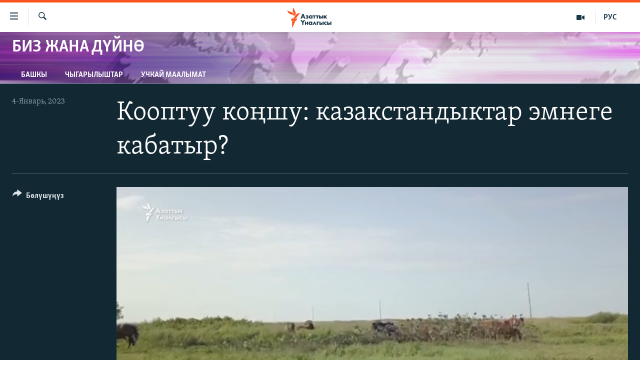

--- FILE ---
content_type: text/html; charset=utf-8
request_url: https://www.azattyk.org/a/kooptuu-kongshuluk-kazakstandagy-kabatyrlanuu/32206374.html
body_size: 16004
content:

<!DOCTYPE html>
<html lang="ky" dir="ltr" class="no-js">
<head>
        <link rel="stylesheet" href="/Content/responsive/RFE/ky-KG/RFE-ky-KG.css?&amp;av=0.0.0.0&amp;cb=370">
<script src="https://tags.azattyk.org/rferl-pangea/prod/utag.sync.js"></script><script type='text/javascript' src='https://www.youtube.com/iframe_api' async></script>            <link rel="manifest" href="/manifest.json">
    <script type="text/javascript">
        //a general 'js' detection, must be on top level in <head>, due to CSS performance
        document.documentElement.className = "js";
        var cacheBuster = "370";
        var appBaseUrl = "/";
        var imgEnhancerBreakpoints = [0, 144, 256, 408, 650, 1023, 1597];
        var isLoggingEnabled = false;
        var isPreviewPage = false;
        var isLivePreviewPage = false;

        if (!isPreviewPage) {
            window.RFE = window.RFE || {};
            window.RFE.cacheEnabledByParam = window.location.href.indexOf('nocache=1') === -1;

            const url = new URL(window.location.href);
            const params = new URLSearchParams(url.search);

            // Remove the 'nocache' parameter
            params.delete('nocache');

            // Update the URL without the 'nocache' parameter
            url.search = params.toString();
            window.history.replaceState(null, '', url.toString());
        } else {
            window.addEventListener('load', function() {
                const links = window.document.links;
                for (let i = 0; i < links.length; i++) {
                    links[i].href = '#';
                    links[i].target = '_self';
                }
             })
        }

var pwaEnabled = false;        var swCacheDisabled;
    </script>
    <meta charset="utf-8" />

            <title>&#x41A;&#x43E;&#x43E;&#x43F;&#x442;&#x443;&#x443; &#x43A;&#x43E;&#x4A3;&#x448;&#x443;: &#x43A;&#x430;&#x437;&#x430;&#x43A;&#x441;&#x442;&#x430;&#x43D;&#x434;&#x44B;&#x43A;&#x442;&#x430;&#x440; &#x44D;&#x43C;&#x43D;&#x435;&#x433;&#x435; &#x43A;&#x430;&#x431;&#x430;&#x442;&#x44B;&#x440;?</title>
            <meta name="description" content="&#x41E;&#x440;&#x443;&#x441; &#x430;&#x441;&#x43A;&#x435;&#x440;&#x43B;&#x435;&#x440;&#x438; &#x423;&#x43A;&#x440;&#x430;&#x438;&#x43D;&#x430;&#x433;&#x430; &#x431;&#x430;&#x441;&#x44B;&#x43F; &#x43A;&#x438;&#x440;&#x433;&#x435;&#x43D;&#x434;&#x435;&#x43D; &#x43A;&#x438;&#x439;&#x438;&#x43D; &#x41E;&#x440;&#x443;&#x441;&#x438;&#x44F;&#x43D;&#x44B;&#x43D; &#x4E9;&#x437;&#x4AF;&#x43D;&#x434;&#x4E9; &#x41A;&#x430;&#x437;&#x430;&#x43A;&#x441;&#x442;&#x430;&#x43D;&#x434;&#x44B;&#x43D; &#x442;&#x4AF;&#x43D;&#x434;&#x4AF;&#x433;&#x4AF;&#x43D;&#x434;&#x4E9;&#x433;&#x4AF; &#x430;&#x439;&#x440;&#x44B;&#x43C; &#x430;&#x439;&#x43C;&#x430;&#x43A;&#x442;&#x430;&#x440;&#x434;&#x44B; &#x434;&#x430; &#x43A;&#x430;&#x439;&#x442;&#x430;&#x440;&#x44B;&#x43F; &#x430;&#x43B;&#x443;&#x443;&#x433;&#x430; &#x447;&#x430;&#x43A;&#x44B;&#x440;&#x433;&#x430;&#x43D; &#x431;&#x438;&#x43B;&#x434;&#x438;&#x440;&#x4AF;&#x4AF;&#x43B;&#x4E9;&#x440; &#x436;&#x430;&#x4A3;&#x44B;&#x440;&#x430; &#x431;&#x430;&#x448;&#x442;&#x430;&#x434;&#x44B;. &#x41C;&#x44B;&#x43D;&#x434;&#x430;&#x439; &#x43E;&#x439;&#x43B;&#x43E;&#x440; &#x430;&#x442;&#x4AF;&#x433;&#x4AF;&#x43B; &#x4E9;&#x43B;&#x43A;&#x4E9;&#x43D;&#x4AF;&#x43D; &#x43A;&#x44D;&#x44D; &#x431;&#x438;&#x440; &#x442;&#x443;&#x440;&#x433;&#x443;&#x43D;&#x434;&#x430;&#x440;&#x44B;&#x43D;&#x44B;&#x43D; &#x430;&#x440;&#x430;&#x441;&#x44B;&#x43D;&#x434;&#x430; &#x434;&#x430; &#x430;&#x439;&#x442;&#x44B;&#x43B;&#x443;&#x443;&#x434;&#x430;. " />
            <meta name="keywords" content="&#x411;&#x438;&#x437; &#x436;&#x430;&#x43D;&#x430; &#x434;&#x4AF;&#x439;&#x43D;&#x4E9;, " />
    <meta name="viewport" content="width=device-width, initial-scale=1.0" />


    <meta http-equiv="X-UA-Compatible" content="IE=edge" />

<meta name="robots" content="max-image-preview:large"><meta property="fb:pages" content="132515023525838" /> <meta name="yandex-verification" content="9f3418917dcb252c" />

        <link href="https://www.azattyk.org/a/kooptuu-kongshuluk-kazakstandagy-kabatyrlanuu/32206374.html" rel="canonical" />

        <meta name="apple-mobile-web-app-title" content="&#x410;&#x437;&#x430;&#x442;&#x442;&#x44B;&#x43A;" />
        <meta name="apple-mobile-web-app-status-bar-style" content="black" />
            <meta name="apple-itunes-app" content="app-id=1521472502" />
            <meta property="fb:admins" content="&#x424;&#x435;&#x439;&#x441;&#x431;&#x443;&#x43A;&#x442;&#x430;&#x433;&#x44B; &#x441;&#x430;&#x43D;&#x430;&#x440;&#x438;&#x43F;&#x442;&#x438;&#x43A; &#x43A;&#x4E9;&#x440;&#x441;&#x4E9;&#x442;&#x43A;&#x4AF;&#x447;:" />
<meta content="&#x41A;&#x43E;&#x43E;&#x43F;&#x442;&#x443;&#x443; &#x43A;&#x43E;&#x4A3;&#x448;&#x443;: &#x43A;&#x430;&#x437;&#x430;&#x43A;&#x441;&#x442;&#x430;&#x43D;&#x434;&#x44B;&#x43A;&#x442;&#x430;&#x440; &#x44D;&#x43C;&#x43D;&#x435;&#x433;&#x435; &#x43A;&#x430;&#x431;&#x430;&#x442;&#x44B;&#x440;?" property="og:title"></meta>
<meta content="&#x41E;&#x440;&#x443;&#x441; &#x430;&#x441;&#x43A;&#x435;&#x440;&#x43B;&#x435;&#x440;&#x438; &#x423;&#x43A;&#x440;&#x430;&#x438;&#x43D;&#x430;&#x433;&#x430; &#x431;&#x430;&#x441;&#x44B;&#x43F; &#x43A;&#x438;&#x440;&#x433;&#x435;&#x43D;&#x434;&#x435;&#x43D; &#x43A;&#x438;&#x439;&#x438;&#x43D; &#x41E;&#x440;&#x443;&#x441;&#x438;&#x44F;&#x43D;&#x44B;&#x43D; &#x4E9;&#x437;&#x4AF;&#x43D;&#x434;&#x4E9; &#x41A;&#x430;&#x437;&#x430;&#x43A;&#x441;&#x442;&#x430;&#x43D;&#x434;&#x44B;&#x43D; &#x442;&#x4AF;&#x43D;&#x434;&#x4AF;&#x433;&#x4AF;&#x43D;&#x434;&#x4E9;&#x433;&#x4AF; &#x430;&#x439;&#x440;&#x44B;&#x43C; &#x430;&#x439;&#x43C;&#x430;&#x43A;&#x442;&#x430;&#x440;&#x434;&#x44B; &#x434;&#x430; &#x43A;&#x430;&#x439;&#x442;&#x430;&#x440;&#x44B;&#x43F; &#x430;&#x43B;&#x443;&#x443;&#x433;&#x430; &#x447;&#x430;&#x43A;&#x44B;&#x440;&#x433;&#x430;&#x43D; &#x431;&#x438;&#x43B;&#x434;&#x438;&#x440;&#x4AF;&#x4AF;&#x43B;&#x4E9;&#x440; &#x436;&#x430;&#x4A3;&#x44B;&#x440;&#x430; &#x431;&#x430;&#x448;&#x442;&#x430;&#x434;&#x44B;. &#x41C;&#x44B;&#x43D;&#x434;&#x430;&#x439; &#x43E;&#x439;&#x43B;&#x43E;&#x440; &#x430;&#x442;&#x4AF;&#x433;&#x4AF;&#x43B; &#x4E9;&#x43B;&#x43A;&#x4E9;&#x43D;&#x4AF;&#x43D; &#x43A;&#x44D;&#x44D; &#x431;&#x438;&#x440; &#x442;&#x443;&#x440;&#x433;&#x443;&#x43D;&#x434;&#x430;&#x440;&#x44B;&#x43D;&#x44B;&#x43D; &#x430;&#x440;&#x430;&#x441;&#x44B;&#x43D;&#x434;&#x430; &#x434;&#x430; &#x430;&#x439;&#x442;&#x44B;&#x43B;&#x443;&#x443;&#x434;&#x430;. " property="og:description"></meta>
<meta content="video.other" property="og:type"></meta>
<meta content="https://www.azattyk.org/a/kooptuu-kongshuluk-kazakstandagy-kabatyrlanuu/32206374.html" property="og:url"></meta>
<meta content="&#x410;&#x437;&#x430;&#x442;&#x442;&#x44B;&#x43A; &#x3A5;&#x43D;&#x430;&#x43B;&#x433;&#x44B;&#x441;&#x44B;" property="og:site_name"></meta>
<meta content="https://www.facebook.com/Azattyk.unalgysy" property="article:publisher"></meta>
<meta content="https://gdb.rferl.org/058a0000-0aff-0242-626c-08daedaac2f1_tv_w1200_h630.jpg" property="og:image"></meta>
<meta content="1200" property="og:image:width"></meta>
<meta content="630" property="og:image:height"></meta>
<meta content="460215691922613" property="fb:app_id"></meta>
<meta content="player" name="twitter:card"></meta>
<meta content="@Azattyk_Radiosu" name="twitter:site"></meta>
<meta content="https://www.azattyk.org/embed/player/article/32206374.html" name="twitter:player"></meta>
<meta content="435" name="twitter:player:width"></meta>
<meta content="314" name="twitter:player:height"></meta>
<meta content="https://rfe-video-ns.akamaized.net/pangeavideo/2023/01/0/05/058a0000-0aff-0242-626c-08daedaac2f1.mp4" name="twitter:player:stream"></meta>
<meta content="video/mp4; codecs=&quot;h264&quot;" name="twitter:player:stream:content_type"></meta>
<meta content="&#x41A;&#x43E;&#x43E;&#x43F;&#x442;&#x443;&#x443; &#x43A;&#x43E;&#x4A3;&#x448;&#x443;: &#x43A;&#x430;&#x437;&#x430;&#x43A;&#x441;&#x442;&#x430;&#x43D;&#x434;&#x44B;&#x43A;&#x442;&#x430;&#x440; &#x44D;&#x43C;&#x43D;&#x435;&#x433;&#x435; &#x43A;&#x430;&#x431;&#x430;&#x442;&#x44B;&#x440;?" name="twitter:title"></meta>
<meta content="&#x41E;&#x440;&#x443;&#x441; &#x430;&#x441;&#x43A;&#x435;&#x440;&#x43B;&#x435;&#x440;&#x438; &#x423;&#x43A;&#x440;&#x430;&#x438;&#x43D;&#x430;&#x433;&#x430; &#x431;&#x430;&#x441;&#x44B;&#x43F; &#x43A;&#x438;&#x440;&#x433;&#x435;&#x43D;&#x434;&#x435;&#x43D; &#x43A;&#x438;&#x439;&#x438;&#x43D; &#x41E;&#x440;&#x443;&#x441;&#x438;&#x44F;&#x43D;&#x44B;&#x43D; &#x4E9;&#x437;&#x4AF;&#x43D;&#x434;&#x4E9; &#x41A;&#x430;&#x437;&#x430;&#x43A;&#x441;&#x442;&#x430;&#x43D;&#x434;&#x44B;&#x43D; &#x442;&#x4AF;&#x43D;&#x434;&#x4AF;&#x433;&#x4AF;&#x43D;&#x434;&#x4E9;&#x433;&#x4AF; &#x430;&#x439;&#x440;&#x44B;&#x43C; &#x430;&#x439;&#x43C;&#x430;&#x43A;&#x442;&#x430;&#x440;&#x434;&#x44B; &#x434;&#x430; &#x43A;&#x430;&#x439;&#x442;&#x430;&#x440;&#x44B;&#x43F; &#x430;&#x43B;&#x443;&#x443;&#x433;&#x430; &#x447;&#x430;&#x43A;&#x44B;&#x440;&#x433;&#x430;&#x43D; &#x431;&#x438;&#x43B;&#x434;&#x438;&#x440;&#x4AF;&#x4AF;&#x43B;&#x4E9;&#x440; &#x436;&#x430;&#x4A3;&#x44B;&#x440;&#x430; &#x431;&#x430;&#x448;&#x442;&#x430;&#x434;&#x44B;. &#x41C;&#x44B;&#x43D;&#x434;&#x430;&#x439; &#x43E;&#x439;&#x43B;&#x43E;&#x440; &#x430;&#x442;&#x4AF;&#x433;&#x4AF;&#x43B; &#x4E9;&#x43B;&#x43A;&#x4E9;&#x43D;&#x4AF;&#x43D; &#x43A;&#x44D;&#x44D; &#x431;&#x438;&#x440; &#x442;&#x443;&#x440;&#x433;&#x443;&#x43D;&#x434;&#x430;&#x440;&#x44B;&#x43D;&#x44B;&#x43D; &#x430;&#x440;&#x430;&#x441;&#x44B;&#x43D;&#x434;&#x430; &#x434;&#x430; &#x430;&#x439;&#x442;&#x44B;&#x43B;&#x443;&#x443;&#x434;&#x430;. " name="twitter:description"></meta>
                    <link rel="amphtml" href="https://www.azattyk.org/amp/kooptuu-kongshuluk-kazakstandagy-kabatyrlanuu/32206374.html" />
<script type="application/ld+json">{"duration":"PT24M43S","uploadDate":"2023-01-04 08:35:00Z","embedUrl":"https://www.azattyk.org/embed/player/article/32206374.html","headline":"Кооптуу коңшу: казакстандыктар эмнеге кабатыр?","inLanguage":"ky-KG","keywords":"Биз жана дүйнө","author":{"@type":"Person","name":"ЭЕ/АҮ"},"datePublished":"2023-01-04 08:35:00Z","dateModified":"2023-01-04 08:35:00Z","publisher":{"logo":{"width":512,"height":220,"@type":"ImageObject","url":"https://www.azattyk.org/Content/responsive/RFE/ky-KG/img/logo.png"},"@type":"Organization","url":"https://www.azattyk.org","sameAs":["https://www.facebook.com/azattyk.org","https://twitter.com/Azattyk_Radiosu","https://www.youtube.com/user/AzattykUnalgysy","https://telegram.me/Azattyk_radiosu","https://soundcloud.com/azattyk-audio","https://www.instagram.com/azattyk.kg/","https://www.whatsapp.com/channel/0029VaEfXksHbFV2MNnL1I3E","https://www.whatsapp.com/channel/0029VaEfXksHbFV2MNnL1I3E"],"name":"Азаттык Үналгысы | Кыргызстан: видео, фото, кабарлар","alternateName":""},"thumbnailUrl":"https://gdb.rferl.org/058a0000-0aff-0242-626c-08daedaac2f1_tv_w1080_h608.jpg","@context":"https://schema.org","@type":"VideoObject","mainEntityOfPage":"https://www.azattyk.org/a/kooptuu-kongshuluk-kazakstandagy-kabatyrlanuu/32206374.html","url":"https://www.azattyk.org/a/kooptuu-kongshuluk-kazakstandagy-kabatyrlanuu/32206374.html","description":"Орус аскерлери Украинага басып киргенден кийин Орусиянын өзүндө Казакстандын түндүгүндөгү айрым аймактарды да кайтарып алууга чакырган билдирүүлөр жаңыра баштады. Мындай ойлор атүгүл өлкөнүн кээ бир тургундарынын арасында да айтылууда. ","image":{"width":1080,"height":608,"@type":"ImageObject","url":"https://gdb.rferl.org/058a0000-0aff-0242-626c-08daedaac2f1_tv_w1080_h608.jpg"},"name":"Кооптуу коңшу: казакстандыктар эмнеге кабатыр?"}</script>
    <script src="/Scripts/responsive/infographics.bundle.min.js?&amp;av=0.0.0.0&amp;cb=370"></script>
        <script src="/Scripts/responsive/dollardom.min.js?&amp;av=0.0.0.0&amp;cb=370"></script>
        <script src="/Scripts/responsive/modules/commons.js?&amp;av=0.0.0.0&amp;cb=370"></script>
        <script src="/Scripts/responsive/modules/app_code.js?&amp;av=0.0.0.0&amp;cb=370"></script>

        <link rel="icon" type="image/svg+xml" href="/Content/responsive/RFE/img/webApp/favicon.svg" />
        <link rel="alternate icon" href="/Content/responsive/RFE/img/webApp/favicon.ico" />
            <link rel="mask-icon" color="#ea6903" href="/Content/responsive/RFE/img/webApp/favicon_safari.svg" />
        <link rel="apple-touch-icon" sizes="152x152" href="/Content/responsive/RFE/img/webApp/ico-152x152.png" />
        <link rel="apple-touch-icon" sizes="144x144" href="/Content/responsive/RFE/img/webApp/ico-144x144.png" />
        <link rel="apple-touch-icon" sizes="114x114" href="/Content/responsive/RFE/img/webApp/ico-114x114.png" />
        <link rel="apple-touch-icon" sizes="72x72" href="/Content/responsive/RFE/img/webApp/ico-72x72.png" />
        <link rel="apple-touch-icon-precomposed" href="/Content/responsive/RFE/img/webApp/ico-57x57.png" />
        <link rel="icon" sizes="192x192" href="/Content/responsive/RFE/img/webApp/ico-192x192.png" />
        <link rel="icon" sizes="128x128" href="/Content/responsive/RFE/img/webApp/ico-128x128.png" />
        <meta name="msapplication-TileColor" content="#ffffff" />
        <meta name="msapplication-TileImage" content="/Content/responsive/RFE/img/webApp/ico-144x144.png" />
                <link rel="preload" href="/Content/responsive/fonts/Skolar-Lt_Cyrl_v2.4.woff" type="font/woff" as="font" crossorigin="anonymous" />
    <link rel="alternate" type="application/rss+xml" title="RFE/RL - Top Stories [RSS]" href="/api/" />
    <link rel="sitemap" type="application/rss+xml" href="/sitemap.xml" />
    
    

    <link rel="stylesheet" href="/api/customization/zonecustomcss?zoneId=20090&amp;cv=2" />



</head>
<body class=" nav-no-loaded cc_theme pg-media js-category-to-nav pg-prog nojs-images date-time-enabled">
        <script type="text/javascript" >
            var analyticsData = {url:"https://www.azattyk.org/a/kooptuu-kongshuluk-kazakstandagy-kabatyrlanuu/32206374.html",property_id:"419",article_uid:"32206374",page_title:"Кооптуу коңшу: казакстандыктар эмнеге кабатыр?",page_type:"video",content_type:"video",subcontent_type:"video",last_modified:"2023-01-04 08:35:00Z",pub_datetime:"2023-01-04 08:35:00Z",pub_year:"2023",pub_month:"01",pub_day:"04",pub_hour:"08",pub_weekday:"Wednesday",section:"биз жана дүйнө",english_section:"world-and-us-tv",byline:"",categories:"world-and-us-tv",domain:"www.azattyk.org",language:"Kyrgyz",language_service:"RFERL Kyrgyz",platform:"web",copied:"no",copied_article:"",copied_title:"",runs_js:"Yes",cms_release:"8.44.0.0.370",enviro_type:"prod",slug:"kooptuu-kongshuluk-kazakstandagy-kabatyrlanuu",entity:"RFE",short_language_service:"KYR",platform_short:"W",page_name:"Кооптуу коңшу: казакстандыктар эмнеге кабатыр?"};
        </script>
<noscript><iframe src="https://www.googletagmanager.com/ns.html?id=GTM-WXZBPZ" height="0" width="0" style="display:none;visibility:hidden"></iframe></noscript>        <script type="text/javascript" data-cookiecategory="analytics">
            var gtmEventObject = Object.assign({}, analyticsData, {event: 'page_meta_ready'});window.dataLayer = window.dataLayer || [];window.dataLayer.push(gtmEventObject);
            if (top.location === self.location) { //if not inside of an IFrame
                 var renderGtm = "true";
                 if (renderGtm === "true") {
            (function(w,d,s,l,i){w[l]=w[l]||[];w[l].push({'gtm.start':new Date().getTime(),event:'gtm.js'});var f=d.getElementsByTagName(s)[0],j=d.createElement(s),dl=l!='dataLayer'?'&l='+l:'';j.async=true;j.src='//www.googletagmanager.com/gtm.js?id='+i+dl;f.parentNode.insertBefore(j,f);})(window,document,'script','dataLayer','GTM-WXZBPZ');
                 }
            }
        </script>
        <!--Analytics tag js version start-->
            <script type="text/javascript" data-cookiecategory="analytics">
                var utag_data = Object.assign({}, analyticsData, {});
if(typeof(TealiumTagFrom)==='function' && typeof(TealiumTagSearchKeyword)==='function') {
var utag_from=TealiumTagFrom();var utag_searchKeyword=TealiumTagSearchKeyword();
if(utag_searchKeyword!=null && utag_searchKeyword!=='' && utag_data["search_keyword"]==null) utag_data["search_keyword"]=utag_searchKeyword;if(utag_from!=null && utag_from!=='') utag_data["from"]=TealiumTagFrom();}
                if(window.top!== window.self&&utag_data.page_type==="snippet"){utag_data.page_type = 'iframe';}
                try{if(window.top!==window.self&&window.self.location.hostname===window.top.location.hostname){utag_data.platform = 'self-embed';utag_data.platform_short = 'se';}}catch(e){if(window.top!==window.self&&window.self.location.search.includes("platformType=self-embed")){utag_data.platform = 'cross-promo';utag_data.platform_short = 'cp';}}
                (function(a,b,c,d){    a="https://tags.azattyk.org/rferl-pangea/prod/utag.js";    b=document;c="script";d=b.createElement(c);d.src=a;d.type="text/java"+c;d.async=true;    a=b.getElementsByTagName(c)[0];a.parentNode.insertBefore(d,a);    })();
            </script>
        <!--Analytics tag js version end-->
<!-- Analytics tag management NoScript -->
<noscript>
<img style="position: absolute; border: none;" src="https://ssc.azattyk.org/b/ss/bbgprod,bbgentityrferl/1/G.4--NS/39135833?pageName=rfe%3akyr%3aw%3avideo%3a%d0%9a%d0%be%d0%be%d0%bf%d1%82%d1%83%d1%83%20%d0%ba%d0%be%d2%a3%d1%88%d1%83%3a%20%d0%ba%d0%b0%d0%b7%d0%b0%d0%ba%d1%81%d1%82%d0%b0%d0%bd%d0%b4%d1%8b%d0%ba%d1%82%d0%b0%d1%80%20%d1%8d%d0%bc%d0%bd%d0%b5%d0%b3%d0%b5%20%d0%ba%d0%b0%d0%b1%d0%b0%d1%82%d1%8b%d1%80%3f&amp;c6=%d0%9a%d0%be%d0%be%d0%bf%d1%82%d1%83%d1%83%20%d0%ba%d0%be%d2%a3%d1%88%d1%83%3a%20%d0%ba%d0%b0%d0%b7%d0%b0%d0%ba%d1%81%d1%82%d0%b0%d0%bd%d0%b4%d1%8b%d0%ba%d1%82%d0%b0%d1%80%20%d1%8d%d0%bc%d0%bd%d0%b5%d0%b3%d0%b5%20%d0%ba%d0%b0%d0%b1%d0%b0%d1%82%d1%8b%d1%80%3f&amp;v36=8.44.0.0.370&amp;v6=D=c6&amp;g=https%3a%2f%2fwww.azattyk.org%2fa%2fkooptuu-kongshuluk-kazakstandagy-kabatyrlanuu%2f32206374.html&amp;c1=D=g&amp;v1=D=g&amp;events=event1&amp;c16=rferl%20kyrgyz&amp;v16=D=c16&amp;c5=world-and-us-tv&amp;v5=D=c5&amp;ch=%d0%91%d0%b8%d0%b7%20%d0%b6%d0%b0%d0%bd%d0%b0%20%d0%b4%d2%af%d0%b9%d0%bd%d3%a9&amp;c15=kyrgyz&amp;v15=D=c15&amp;c4=video&amp;v4=D=c4&amp;c14=32206374&amp;v14=D=c14&amp;v20=no&amp;c17=web&amp;v17=D=c17&amp;mcorgid=518abc7455e462b97f000101%40adobeorg&amp;server=www.azattyk.org&amp;pageType=D=c4&amp;ns=bbg&amp;v29=D=server&amp;v25=rfe&amp;v30=419&amp;v105=D=User-Agent " alt="analytics" width="1" height="1" /></noscript>
<!-- End of Analytics tag management NoScript -->


        <!--*** Accessibility links - For ScreenReaders only ***-->
        <section>
            <div class="sr-only">
                <h2>&#x41B;&#x438;&#x43D;&#x43A;&#x442;&#x435;&#x440; </h2>
                <ul>
                    <li><a href="#content" data-disable-smooth-scroll="1">&#x41C;&#x430;&#x437;&#x43C;&#x443;&#x43D;&#x433;&#x430; &#x4E9;&#x442;&#x4AF;&#x4A3;&#x4AF;&#x437;</a></li>
                    <li><a href="#navigation" data-disable-smooth-scroll="1">&#x41D;&#x430;&#x432;&#x438;&#x433;&#x430;&#x446;&#x438;&#x44F;&#x433;&#x430; &#x4E9;&#x442;&#x4AF;&#x4A3;&#x4AF;&#x437;</a></li>
                    <li><a href="#txtHeaderSearch" data-disable-smooth-scroll="1">&#x418;&#x437;&#x434;&#x4E9;&#x4E9;&#x433;&#x4E9; &#x441;&#x430;&#x43B;&#x44B;&#x4A3;&#x44B;&#x437;</a></li>
                </ul>
            </div>
        </section>
    




<div dir="ltr">
    <div id="page">
            <aside>
                
<div class="ctc-message pos-fix">
    <div class="ctc-message__inner">&#x428;&#x438;&#x43B;&#x442;&#x435;&#x43C;&#x435; &#x43A;&#x4E9;&#x447;&#x4AF;&#x440;&#x4AF;&#x43B;&#x434;&#x4AF;</div>
</div>
            </aside>

<div class="hdr-20 hdr-20--big">
    <div class="hdr-20__inner">
        <div class="hdr-20__max pos-rel">
            <div class="hdr-20__side hdr-20__side--primary d-flex">
                <label data-for="main-menu-ctrl" data-switcher-trigger="true" data-switch-target="main-menu-ctrl" class="burger hdr-trigger pos-rel trans-trigger" data-trans-evt="click" data-trans-id="menu">
                    <span class="ico ico-close hdr-trigger__ico hdr-trigger__ico--close burger__ico burger__ico--close"></span>
                    <span class="ico ico-menu hdr-trigger__ico hdr-trigger__ico--open burger__ico burger__ico--open"></span>
                </label>
                <div class="menu-pnl pos-fix trans-target" data-switch-target="main-menu-ctrl" data-trans-id="menu">
                    <div class="menu-pnl__inner">
                        <nav class="main-nav menu-pnl__item menu-pnl__item--first">
                            <ul class="main-nav__list accordeon" data-analytics-tales="false" data-promo-name="link" data-location-name="nav,secnav">
                                

        <li class="main-nav__item">
            <a class="main-nav__item-name main-nav__item-name--link" href="/news" title="&#x416;&#x430;&#x4A3;&#x44B;&#x43B;&#x44B;&#x43A;&#x442;&#x430;&#x440;" data-item-name="ky-news" >&#x416;&#x430;&#x4A3;&#x44B;&#x43B;&#x44B;&#x43A;&#x442;&#x430;&#x440;</a>
        </li>

        <li class="main-nav__item accordeon__item" data-switch-target="menu-item-960">
            <label class="main-nav__item-name main-nav__item-name--label accordeon__control-label" data-switcher-trigger="true" data-for="menu-item-960">
                &#x41A;&#x44B;&#x440;&#x433;&#x44B;&#x437;&#x441;&#x442;&#x430;&#x43D;
                <span class="ico ico-chevron-down main-nav__chev"></span>
            </label>
            <div class="main-nav__sub-list">
                
    <a class="main-nav__item-name main-nav__item-name--link main-nav__item-name--sub" href="/Kyrgyzstan" title="&#x41A;&#x44B;&#x440;&#x433;&#x44B;&#x437;&#x441;&#x442;&#x430;&#x43D;" data-item-name="kyrgyzstan" >&#x41A;&#x44B;&#x440;&#x433;&#x44B;&#x437;&#x441;&#x442;&#x430;&#x43D;</a>

    <a class="main-nav__item-name main-nav__item-name--link main-nav__item-name--sub" href="/politics" title="&#x421;&#x430;&#x44F;&#x441;&#x430;&#x442;" data-item-name="saiasat" >&#x421;&#x430;&#x44F;&#x441;&#x430;&#x442;</a>

    <a class="main-nav__item-name main-nav__item-name--link main-nav__item-name--sub" href="/economics" title="&#x42D;&#x43A;&#x43E;&#x43D;&#x43E;&#x43C;&#x438;&#x43A;&#x430;" data-item-name="ky-economy" >&#x42D;&#x43A;&#x43E;&#x43D;&#x43E;&#x43C;&#x438;&#x43A;&#x430;</a>

    <a class="main-nav__item-name main-nav__item-name--link main-nav__item-name--sub" href="/culture" title="&#x43C;&#x430;&#x434;&#x430;&#x43D;&#x438;&#x44F;&#x442;" data-item-name="ky-culture" >&#x43C;&#x430;&#x434;&#x430;&#x43D;&#x438;&#x44F;&#x442;</a>

            </div>
        </li>

        <li class="main-nav__item accordeon__item" data-switch-target="menu-item-1030">
            <label class="main-nav__item-name main-nav__item-name--label accordeon__control-label" data-switcher-trigger="true" data-for="menu-item-1030">
                &#x414;&#x4AF;&#x439;&#x43D;&#x4E9;
                <span class="ico ico-chevron-down main-nav__chev"></span>
            </label>
            <div class="main-nav__sub-list">
                
    <a class="main-nav__item-name main-nav__item-name--link main-nav__item-name--sub" href="/world" title="&#x414;&#x4AF;&#x439;&#x43D;&#x4E9;" data-item-name="ky-world" >&#x414;&#x4AF;&#x439;&#x43D;&#x4E9;</a>

    <a class="main-nav__item-name main-nav__item-name--link main-nav__item-name--sub" href="/central-asia" title="&#x411;&#x43E;&#x440;&#x431;&#x43E;&#x440; &#x410;&#x437;&#x438;&#x44F;" data-item-name="ky-central_asia" >&#x411;&#x43E;&#x440;&#x431;&#x43E;&#x440; &#x410;&#x437;&#x438;&#x44F;</a>

            </div>
        </li>

        <li class="main-nav__item">
            <a class="main-nav__item-name main-nav__item-name--link" href="/p/8776.html" title="&#x423;&#x43A;&#x440;&#x430;&#x438;&#x43D;&#x430;" data-item-name="war-in-ukraine" >&#x423;&#x43A;&#x440;&#x430;&#x438;&#x43D;&#x430;</a>
        </li>

        <li class="main-nav__item">
            <a class="main-nav__item-name main-nav__item-name--link" href="/investigation" title="&#x410;&#x442;&#x430;&#x439;&#x44B;&#x43D; &#x438;&#x43B;&#x438;&#x43A;&#x442;&#x4E9;&#x4E9;" data-item-name="ky-special-investiagiton" >&#x410;&#x442;&#x430;&#x439;&#x44B;&#x43D; &#x438;&#x43B;&#x438;&#x43A;&#x442;&#x4E9;&#x4E9;</a>
        </li>

        <li class="main-nav__item accordeon__item" data-switch-target="menu-item-2922">
            <label class="main-nav__item-name main-nav__item-name--label accordeon__control-label" data-switcher-trigger="true" data-for="menu-item-2922">
                &#x422;&#x412; &#x43F;&#x440;&#x43E;&#x433;&#x440;&#x430;&#x43C;&#x43C;&#x430;&#x43B;&#x430;&#x440;
                <span class="ico ico-chevron-down main-nav__chev"></span>
            </label>
            <div class="main-nav__sub-list">
                
    <a class="main-nav__item-name main-nav__item-name--link main-nav__item-name--sub" href="/z/17386" title="&#x411;&#x4AF;&#x433;&#x4AF;&#x43D; &#x410;&#x437;&#x430;&#x442;&#x442;&#x44B;&#x43A;&#x442;&#x430;" data-item-name="world-news" >&#x411;&#x4AF;&#x433;&#x4AF;&#x43D; &#x410;&#x437;&#x430;&#x442;&#x442;&#x44B;&#x43A;&#x442;&#x430;</a>

    <a class="main-nav__item-name main-nav__item-name--link main-nav__item-name--sub" href="/ExpertterTV" title="&#x42D;&#x43A;&#x441;&#x43F;&#x435;&#x440;&#x442;&#x442;&#x435;&#x440; &#x442;&#x430;&#x43B;&#x434;&#x430;&#x439;&#x442;" data-item-name="experts_analyze" >&#x42D;&#x43A;&#x441;&#x43F;&#x435;&#x440;&#x442;&#x442;&#x435;&#x440; &#x442;&#x430;&#x43B;&#x434;&#x430;&#x439;&#x442;</a>

    <a class="main-nav__item-name main-nav__item-name--link main-nav__item-name--sub" href="/DuinoTV" title="&#x411;&#x438;&#x437; &#x436;&#x430;&#x43D;&#x430; &#x434;&#x4AF;&#x439;&#x43D;&#x4E9;" data-item-name="world-and-us-tv" >&#x411;&#x438;&#x437; &#x436;&#x430;&#x43D;&#x430; &#x434;&#x4AF;&#x439;&#x43D;&#x4E9;</a>

    <a class="main-nav__item-name main-nav__item-name--link main-nav__item-name--sub" href="/DanisteTV" title="&#x414;&#x430;&#x43D;&#x438;&#x441;&#x442;&#x435;" data-item-name="daniste" >&#x414;&#x430;&#x43D;&#x438;&#x441;&#x442;&#x435;</a>

    <a class="main-nav__item-name main-nav__item-name--link main-nav__item-name--sub" href="/EjeSingdiTV" title="&#x42D;&#x436;&#x435;-&#x441;&#x438;&#x4A3;&#x434;&#x438;&#x43B;&#x435;&#x440;" data-item-name="sisterhood" >&#x42D;&#x436;&#x435;-&#x441;&#x438;&#x4A3;&#x434;&#x438;&#x43B;&#x435;&#x440;</a>

    <a class="main-nav__item-name main-nav__item-name--link main-nav__item-name--sub" href="/PlusTV" title="&#x410;&#x437;&#x430;&#x442;&#x442;&#x44B;&#x43A;&#x2B;" data-item-name="Azattyk_plus_TV" >&#x410;&#x437;&#x430;&#x442;&#x442;&#x44B;&#x43A;&#x2B;</a>

    <a class="main-nav__item-name main-nav__item-name--link main-nav__item-name--sub" href="/YngaisyzTV" title="&#x42B;&#x4A3;&#x433;&#x430;&#x439;&#x441;&#x44B;&#x437; &#x441;&#x443;&#x440;&#x43E;&#x43E;&#x43B;&#x43E;&#x440;" data-item-name="Inconvenient__Questions_tv" >&#x42B;&#x4A3;&#x433;&#x430;&#x439;&#x441;&#x44B;&#x437; &#x441;&#x443;&#x440;&#x43E;&#x43E;&#x43B;&#x43E;&#x440;</a>

            </div>
        </li>

        <li class="main-nav__item">
            <a class="main-nav__item-name main-nav__item-name--link" href="/p/7880.html" title="&#x41F;&#x43E;&#x434;&#x43A;&#x430;&#x441;&#x442;" data-item-name="azattyk-podcast" >&#x41F;&#x43E;&#x434;&#x43A;&#x430;&#x441;&#x442;</a>
        </li>

        <li class="main-nav__item">
            <a class="main-nav__item-name main-nav__item-name--link" href="/opinions" title="&#x4E8;&#x437;&#x433;&#x4E9;&#x447;&#x4E9; &#x43F;&#x438;&#x43A;&#x438;&#x440;" data-item-name="blog--minsanat" >&#x4E8;&#x437;&#x433;&#x4E9;&#x447;&#x4E9; &#x43F;&#x438;&#x43A;&#x438;&#x440;</a>
        </li>



                            </ul>
                        </nav>
                        

<div class="menu-pnl__item">
        <a href="https://rus.azattyk.org" class="menu-pnl__item-link" alt="&#x420;&#x443;&#x441;&#x441;&#x43A;&#x438;&#x439;">&#x420;&#x443;&#x441;&#x441;&#x43A;&#x438;&#x439;</a>
</div>


                        
                            <div class="menu-pnl__item menu-pnl__item--social">
                                    <h5 class="menu-pnl__sub-head">&#x41E;&#x43D;&#x43B;&#x430;&#x439;&#x43D; &#x448;&#x435;&#x440;&#x438;&#x43D;&#x435;</h5>

        <a href="https://www.facebook.com/azattyk.org" title="&#x424;&#x435;&#x439;&#x441;&#x431;&#x443;&#x43A;&#x442;&#x430;&#x43D; &#x43A;&#x430;&#x440;&#x430;&#x4A3;&#x44B;&#x437;" data-analytics-text="follow_on_facebook" class="btn btn--rounded btn--social-inverted menu-pnl__btn js-social-btn btn-facebook"  target="_blank" rel="noopener">
            <span class="ico ico-facebook-alt ico--rounded"></span>
        </a>


        <a href="https://www.youtube.com/user/AzattykUnalgysy" title="&#x42E;&#x442;&#x443;&#x431;&#x434;&#x430;&#x43D; &#x43A;&#x4E9;&#x440;&#x4AF;&#x4A3;&#x4AF;&#x437;" data-analytics-text="follow_on_youtube" class="btn btn--rounded btn--social-inverted menu-pnl__btn js-social-btn btn-youtube"  target="_blank" rel="noopener">
            <span class="ico ico-youtube ico--rounded"></span>
        </a>


        <a href="https://twitter.com/Azattyk_Radiosu" title="&#x422;&#x432;&#x438;&#x442;&#x442;&#x435;&#x440;&#x434;&#x435;&#x43D; &#x43A;&#x430;&#x440;&#x430;&#x4A3;&#x44B;&#x437;" data-analytics-text="follow_on_twitter" class="btn btn--rounded btn--social-inverted menu-pnl__btn js-social-btn btn-twitter"  target="_blank" rel="noopener">
            <span class="ico ico-twitter ico--rounded"></span>
        </a>


        <a href="https://www.instagram.com/azattyk.kg/" title="&#x418;&#x43D;&#x441;&#x442;&#x430;&#x433;&#x440;&#x430;&#x43C;&#x434;&#x430;&#x43D; &#x43A;&#x4E9;&#x440;&#x4AF;&#x4A3;&#x4AF;&#x437;" data-analytics-text="follow_on_instagram" class="btn btn--rounded btn--social-inverted menu-pnl__btn js-social-btn btn-instagram"  target="_blank" rel="noopener">
            <span class="ico ico-instagram ico--rounded"></span>
        </a>


        <a href="https://telegram.me/Azattyk_radiosu" title="&#x422;&#x435;&#x43B;&#x435;&#x433;&#x440;&#x430;&#x43C;&#x434;&#x430;&#x43D; &#x43E;&#x43A;&#x443;&#x4A3;&#x443;&#x437;" data-analytics-text="follow_on_telegram" class="btn btn--rounded btn--social-inverted menu-pnl__btn js-social-btn btn-telegram"  target="_blank" rel="noopener">
            <span class="ico ico-telegram ico--rounded"></span>
        </a>


        <a href="https://news.google.com/publications/CAAqBwgKMMH4gQIwvrcX?hl=ru&amp; " title="Google News &#x430;&#x440;&#x43A;&#x44B;&#x43B;&#x443;&#x443; &#x43E;&#x43A;&#x443;&#x4A3;&#x443;&#x437;" data-analytics-text="follow_on_google_news" class="btn btn--rounded btn--social-inverted menu-pnl__btn js-social-btn btn-g-news"  target="_blank" rel="noopener">
            <span class="ico ico-google-news ico--rounded"></span>
        </a>


        <a href="https://www.whatsapp.com/channel/0029VaEfXksHbFV2MNnL1I3E" title="Follow on WhatsApp" data-analytics-text="follow_on_whatsapp" class="btn btn--rounded btn--social-inverted menu-pnl__btn js-social-btn btn-whatsapp visible-xs-inline-block visible-sm-inline-block"  target="_blank" rel="noopener">
            <span class="ico ico-whatsapp ico--rounded"></span>
        </a>


        <a href="https://www.whatsapp.com/channel/0029VaEfXksHbFV2MNnL1I3E" title="Follow on WhatsApp" data-analytics-text="follow_on_whatsapp_desktop" class="btn btn--rounded btn--social-inverted menu-pnl__btn js-social-btn btn-whatsapp visible-md-inline-block visible-lg-inline-block"  target="_blank" rel="noopener">
            <span class="ico ico-whatsapp ico--rounded"></span>
        </a>

                            </div>
                            <div class="menu-pnl__item">
                                <a href="/navigation/allsites" class="menu-pnl__item-link">
                                    <span class="ico ico-languages "></span>
                                    &#x42D;&#x415;/&#x410;&#x420;&#x43D;&#x443;&#x43D; &#x431;&#x430;&#x440;&#x434;&#x44B;&#x43A; &#x441;&#x430;&#x439;&#x442;&#x442;&#x430;&#x440;&#x44B; 
                                </a>
                            </div>
                    </div>
                </div>
                <label data-for="top-search-ctrl" data-switcher-trigger="true" data-switch-target="top-search-ctrl" class="top-srch-trigger hdr-trigger">
                    <span class="ico ico-close hdr-trigger__ico hdr-trigger__ico--close top-srch-trigger__ico top-srch-trigger__ico--close"></span>
                    <span class="ico ico-search hdr-trigger__ico hdr-trigger__ico--open top-srch-trigger__ico top-srch-trigger__ico--open"></span>
                </label>
                <div class="srch-top srch-top--in-header" data-switch-target="top-search-ctrl">
                    <div class="container">
                        
<form action="/s" class="srch-top__form srch-top__form--in-header" id="form-topSearchHeader" method="get" role="search">    <label for="txtHeaderSearch" class="sr-only">&#x418;&#x437;&#x434;&#x4E9;&#x4E9;</label>
    <input type="text" id="txtHeaderSearch" name="k" placeholder="&#x422;&#x435;&#x43A;&#x441;&#x442; &#x438;&#x437;&#x434;&#x4E9;&#x4E9;" accesskey="s" value="" class="srch-top__input analyticstag-event" onkeydown="if (event.keyCode === 13) { FireAnalyticsTagEventOnSearch('search', $dom.get('#txtHeaderSearch')[0].value) }" />
    <button title="&#x418;&#x437;&#x434;&#x4E9;&#x4E9;" type="submit" class="btn btn--top-srch analyticstag-event" onclick="FireAnalyticsTagEventOnSearch('search', $dom.get('#txtHeaderSearch')[0].value) ">
        <span class="ico ico-search"></span>
    </button>
</form>
                    </div>
                </div>
                <a href="/" class="main-logo-link">
                    <img src="/Content/responsive/RFE/ky-KG/img/logo-compact.svg" class="main-logo main-logo--comp" alt="site logo">
                        <img src="/Content/responsive/RFE/ky-KG/img/logo.svg" class="main-logo main-logo--big" alt="site logo">
                </a>
            </div>
            <div class="hdr-20__side hdr-20__side--secondary d-flex">
                

    <a href="https://rus.azattyk.org" title="&#x420;&#x423;&#x421;" class="hdr-20__secondary-item hdr-20__secondary-item--lang" data-item-name="satellite">
        
&#x420;&#x423;&#x421;
    </a>

    <a href="/programs/tv" title="&#x422;&#x412; &#x43F;&#x440;&#x43E;&#x433;&#x440;&#x430;&#x43C;&#x43C;&#x430;&#x43B;&#x430;&#x440;" class="hdr-20__secondary-item" data-item-name="video">
        
    <span class="ico ico-video hdr-20__secondary-icon"></span>

    </a>

    <a href="/s" title="&#x418;&#x437;&#x434;&#x4E9;&#x4E9;" class="hdr-20__secondary-item hdr-20__secondary-item--search" data-item-name="search">
        
    <span class="ico ico-search hdr-20__secondary-icon hdr-20__secondary-icon--search"></span>

    </a>



                
                <div class="srch-bottom">
                    
<form action="/s" class="srch-bottom__form d-flex" id="form-bottomSearch" method="get" role="search">    <label for="txtSearch" class="sr-only">&#x418;&#x437;&#x434;&#x4E9;&#x4E9;</label>
    <input type="search" id="txtSearch" name="k" placeholder="&#x422;&#x435;&#x43A;&#x441;&#x442; &#x438;&#x437;&#x434;&#x4E9;&#x4E9;" accesskey="s" value="" class="srch-bottom__input analyticstag-event" onkeydown="if (event.keyCode === 13) { FireAnalyticsTagEventOnSearch('search', $dom.get('#txtSearch')[0].value) }" />
    <button title="&#x418;&#x437;&#x434;&#x4E9;&#x4E9;" type="submit" class="btn btn--bottom-srch analyticstag-event" onclick="FireAnalyticsTagEventOnSearch('search', $dom.get('#txtSearch')[0].value) ">
        <span class="ico ico-search"></span>
    </button>
</form>
                </div>
            </div>
            <img src="/Content/responsive/RFE/ky-KG/img/logo-print.gif" class="logo-print" alt="site logo">
            <img src="/Content/responsive/RFE/ky-KG/img/logo-print_color.png" class="logo-print logo-print--color" alt="site logo">
        </div>
    </div>
</div>
    <script>
        if (document.body.className.indexOf('pg-home') > -1) {
            var nav2In = document.querySelector('.hdr-20__inner');
            var nav2Sec = document.querySelector('.hdr-20__side--secondary');
            var secStyle = window.getComputedStyle(nav2Sec);
            if (nav2In && window.pageYOffset < 150 && secStyle['position'] !== 'fixed') {
                nav2In.classList.add('hdr-20__inner--big')
            }
        }
    </script>



<div class="c-hlights c-hlights--breaking c-hlights--no-item" data-hlight-display="mobile,desktop">
    <div class="c-hlights__wrap container p-0">
        <div class="c-hlights__nav">
            <a role="button" href="#" title="&#x410;&#x440;&#x442;&#x43A;&#x430;">
                <span class="ico ico-chevron-backward m-0"></span>
                <span class="sr-only">&#x410;&#x440;&#x442;&#x43A;&#x430;</span>
            </a>
            <a role="button" href="#" title="&#x410;&#x43B;&#x434;&#x44B;&#x433;&#x430;">
                <span class="ico ico-chevron-forward m-0"></span>
                <span class="sr-only">&#x410;&#x43B;&#x434;&#x44B;&#x433;&#x430;</span>
            </a>
        </div>
        <span class="c-hlights__label">
            <span class="">&#x427;&#x423;&#x41A;&#x423;&#x41B; &#x41A;&#x410;&#x411;&#x410;&#x420;!</span>
            <span class="switcher-trigger">
                <label data-for="more-less-1" data-switcher-trigger="true" class="switcher-trigger__label switcher-trigger__label--more p-b-0" title="&#x422;&#x43E;&#x43B;&#x443;&#x43A; &#x43A;&#x4E9;&#x440;&#x441;&#x4E9;&#x442;">
                    <span class="ico ico-chevron-down"></span>
                </label>
                <label data-for="more-less-1" data-switcher-trigger="true" class="switcher-trigger__label switcher-trigger__label--less p-b-0" title="&#x41A;&#x44B;&#x441;&#x43A;&#x430;&#x440;&#x442;">
                    <span class="ico ico-chevron-up"></span>
                </label>
            </span>
        </span>
        <ul class="c-hlights__items switcher-target" data-switch-target="more-less-1">
            
        </ul>
    </div>
</div>


<div class="date-time-area ">
    <div class="container">
        <span class="date-time">
            24-&#x42F;&#x43D;&#x432;&#x430;&#x440;&#x44C;, 2026-&#x436;&#x44B;&#x43B;, &#x438;&#x448;&#x435;&#x43C;&#x431;&#x438;, &#x411;&#x438;&#x448;&#x43A;&#x435;&#x43A; &#x443;&#x431;&#x430;&#x43A;&#x442;&#x44B;&#x441;&#x44B; 23:42
        </span>
    </div>
</div>
        <div id="content">
            

<div class="prog-hdr">

<div class="container">
    <a href="/DuinoTV" class="prog-hdr__link">
            <h1 class="title pg-title title--program">&#x411;&#x438;&#x437; &#x436;&#x430;&#x43D;&#x430; &#x434;&#x4AF;&#x439;&#x43D;&#x4E9;</h1>
    </a>
    
</div>

        <div class="nav-tabs nav-tabs--level-1 nav-tabs--prog-hdr nav-tabs--full">
            <div class="container">
                <div class="row">
                    <div class="nav-tabs__inner swipe-slide">
                        <ul class="nav-tabs__list swipe-slide__inner" role="tablist">
                                <li class="nav-tabs__item nav-tabs__item--prog-hdr nav-tabs__item--full">
                                        <a href="/DuinoTV">&#x411;&#x430;&#x448;&#x43A;&#x44B;</a>
                                </li>
                                <li class="nav-tabs__item nav-tabs__item--prog-hdr nav-tabs__item--full">
                                        <a href="/DuinoTV/episodes">&#x427;&#x44B;&#x433;&#x430;&#x440;&#x44B;&#x43B;&#x44B;&#x448;&#x442;&#x430;&#x440;</a>
                                </li>
                                <li class="nav-tabs__item nav-tabs__item--prog-hdr nav-tabs__item--full">
                                        <a href="/DuinoTV/about">&#x423;&#x447;&#x43A;&#x430;&#x439; &#x43C;&#x430;&#x430;&#x43B;&#x44B;&#x43C;&#x430;&#x442;</a>
                                </li>
                        </ul>
                    </div>
                </div>
            </div>
        </div>
</div>
<div class="media-container">
    <div class="container">
        <div class="hdr-container">
            <div class="row">
                

<div class="col-title col-xs-12 col-md-10 col-lg-10 pull-right">

    <h1 class="">
        &#x41A;&#x43E;&#x43E;&#x43F;&#x442;&#x443;&#x443; &#x43A;&#x43E;&#x4A3;&#x448;&#x443;: &#x43A;&#x430;&#x437;&#x430;&#x43A;&#x441;&#x442;&#x430;&#x43D;&#x434;&#x44B;&#x43A;&#x442;&#x430;&#x440; &#x44D;&#x43C;&#x43D;&#x435;&#x433;&#x435; &#x43A;&#x430;&#x431;&#x430;&#x442;&#x44B;&#x440;?
    </h1>
</div>
<div class="col-publishing-details col-xs-12 col-md-2 pull-left">

<div class="publishing-details ">
        <div class="published">
            <span class="date" >
                    <time pubdate="pubdate" datetime="2023-01-04T14:35:00&#x2B;06:00">
                        4-&#x42F;&#x43D;&#x432;&#x430;&#x440;&#x44C;, 2023
                    </time>
            </span>
        </div>
</div>

</div>
<div class="col-lg-12 separator">

<div class="separator">
    <hr class="title-line" />
</div></div>
<div class="col-multimedia col-xs-12 col-md-10 pull-right">

<div class="media-pholder media-pholder--video ">
    <div class="c-sticky-container" data-poster="https://gdb.rferl.org/058a0000-0aff-0242-626c-08daedaac2f1_tv_w250_r1.jpg">
        <div class="c-sticky-element" data-sp_api="pangea-video" data-persistent data-persistent-browse-out >
            <div class="c-mmp c-mmp--enabled c-mmp--loading c-mmp--video c-mmp--detail  c-mmp--has-poster   c-sticky-element__swipe-el"
                    data-player_id="" data-title="&#x41A;&#x43E;&#x43E;&#x43F;&#x442;&#x443;&#x443; &#x43A;&#x43E;&#x4A3;&#x448;&#x443;: &#x43A;&#x430;&#x437;&#x430;&#x43A;&#x441;&#x442;&#x430;&#x43D;&#x434;&#x44B;&#x43A;&#x442;&#x430;&#x440; &#x44D;&#x43C;&#x43D;&#x435;&#x433;&#x435; &#x43A;&#x430;&#x431;&#x430;&#x442;&#x44B;&#x440;?" data-hide-title="False"
                    data-breakpoint_s="320" data-breakpoint_m="640" data-breakpoint_l="992"
                    data-hlsjs-src="/Scripts/responsive/hls.bundle.js"
                    data-bypass-dash-for-vod="true"
                    data-bypass-dash-for-live-video="true"
                    data-bypass-dash-for-live-audio="true"
                    id="player32206374">
                    <div class="c-mmp__poster js-poster c-mmp__poster--video">
                        <img src="https://gdb.rferl.org/058a0000-0aff-0242-626c-08daedaac2f1_tv_w250_r1.jpg" alt="&#x41A;&#x43E;&#x43E;&#x43F;&#x442;&#x443;&#x443; &#x43A;&#x43E;&#x4A3;&#x448;&#x443;: &#x43A;&#x430;&#x437;&#x430;&#x43A;&#x441;&#x442;&#x430;&#x43D;&#x434;&#x44B;&#x43A;&#x442;&#x430;&#x440; &#x44D;&#x43C;&#x43D;&#x435;&#x433;&#x435; &#x43A;&#x430;&#x431;&#x430;&#x442;&#x44B;&#x440;?" title="&#x41A;&#x43E;&#x43E;&#x43F;&#x442;&#x443;&#x443; &#x43A;&#x43E;&#x4A3;&#x448;&#x443;: &#x43A;&#x430;&#x437;&#x430;&#x43A;&#x441;&#x442;&#x430;&#x43D;&#x434;&#x44B;&#x43A;&#x442;&#x430;&#x440; &#x44D;&#x43C;&#x43D;&#x435;&#x433;&#x435; &#x43A;&#x430;&#x431;&#x430;&#x442;&#x44B;&#x440;?" class="c-mmp__poster-image-h" />
                    </div>
                    <a class="c-mmp__fallback-link" href="https://rfe-video-ns.akamaized.net/pangeavideo/2023/01/0/05/058a0000-0aff-0242-626c-08daedaac2f1_240p.mp4">
                        <span class="c-mmp__fallback-link-icon">
                            <span class="ico ico-play"></span>
                        </span>
                    </a>
                    <div class="c-spinner">
                        <img src="/Content/responsive/img/player-spinner.png" alt="please wait" title="please wait" />
                    </div>
                        <span class="c-mmp__big_play_btn js-btn-play-big">
                            <span class="ico ico-play"></span>
                        </span>
                    <div class="c-mmp__player">
                        
                                
                        <video src="https://rfe-video-hls-ns.akamaized.net/pangeavideo/2023/01/0/05/058a0000-0aff-0242-626c-08daedaac2f1_master.m3u8" data-fallbacksrc="https://rfe-video-ns.akamaized.net/pangeavideo/2023/01/0/05/058a0000-0aff-0242-626c-08daedaac2f1.mp4" data-fallbacktype="video/mp4" data-type="application/x-mpegURL" data-info="Auto" data-sources="[{&quot;AmpSrc&quot;:&quot;https://rfe-video-ns.akamaized.net/pangeavideo/2023/01/0/05/058a0000-0aff-0242-626c-08daedaac2f1_240p.mp4&quot;,&quot;Src&quot;:&quot;https://rfe-video-ns.akamaized.net/pangeavideo/2023/01/0/05/058a0000-0aff-0242-626c-08daedaac2f1_240p.mp4&quot;,&quot;Type&quot;:&quot;video/mp4&quot;,&quot;DataInfo&quot;:&quot;240p&quot;,&quot;Url&quot;:null,&quot;BlockAutoTo&quot;:null,&quot;BlockAutoFrom&quot;:null},{&quot;AmpSrc&quot;:&quot;https://rfe-video-ns.akamaized.net/pangeavideo/2023/01/0/05/058a0000-0aff-0242-626c-08daedaac2f1.mp4&quot;,&quot;Src&quot;:&quot;https://rfe-video-ns.akamaized.net/pangeavideo/2023/01/0/05/058a0000-0aff-0242-626c-08daedaac2f1.mp4&quot;,&quot;Type&quot;:&quot;video/mp4&quot;,&quot;DataInfo&quot;:&quot;360p&quot;,&quot;Url&quot;:null,&quot;BlockAutoTo&quot;:null,&quot;BlockAutoFrom&quot;:null},{&quot;AmpSrc&quot;:&quot;https://rfe-video-ns.akamaized.net/pangeavideo/2023/01/0/05/058a0000-0aff-0242-626c-08daedaac2f1_480p.mp4&quot;,&quot;Src&quot;:&quot;https://rfe-video-ns.akamaized.net/pangeavideo/2023/01/0/05/058a0000-0aff-0242-626c-08daedaac2f1_480p.mp4&quot;,&quot;Type&quot;:&quot;video/mp4&quot;,&quot;DataInfo&quot;:&quot;480p&quot;,&quot;Url&quot;:null,&quot;BlockAutoTo&quot;:null,&quot;BlockAutoFrom&quot;:null},{&quot;AmpSrc&quot;:&quot;https://rfe-video-ns.akamaized.net/pangeavideo/2023/01/0/05/058a0000-0aff-0242-626c-08daedaac2f1_720p.mp4&quot;,&quot;Src&quot;:&quot;https://rfe-video-ns.akamaized.net/pangeavideo/2023/01/0/05/058a0000-0aff-0242-626c-08daedaac2f1_720p.mp4&quot;,&quot;Type&quot;:&quot;video/mp4&quot;,&quot;DataInfo&quot;:&quot;720p&quot;,&quot;Url&quot;:null,&quot;BlockAutoTo&quot;:null,&quot;BlockAutoFrom&quot;:null},{&quot;AmpSrc&quot;:&quot;https://rfe-video-ns.akamaized.net/pangeavideo/2023/01/0/05/058a0000-0aff-0242-626c-08daedaac2f1_1080p.mp4&quot;,&quot;Src&quot;:&quot;https://rfe-video-ns.akamaized.net/pangeavideo/2023/01/0/05/058a0000-0aff-0242-626c-08daedaac2f1_1080p.mp4&quot;,&quot;Type&quot;:&quot;video/mp4&quot;,&quot;DataInfo&quot;:&quot;1080p&quot;,&quot;Url&quot;:null,&quot;BlockAutoTo&quot;:null,&quot;BlockAutoFrom&quot;:null}]" data-pub_datetime="2023-01-04 08:35:00Z" data-lt-on-play="0" data-lt-url="" data-autoplay data-preload webkit-playsinline="webkit-playsinline" playsinline="playsinline" style="width:100%; height: 100%" title="Кооптуу коңшу: казакстандыктар эмнеге кабатыр?" data-aspect-ratio="640/360" data-sdkadaptive="true" data-sdkamp="false" data-sdktitle="Кооптуу коңшу: казакстандыктар эмнеге кабатыр?" data-sdkvideo="html5" data-sdkid="32206374" data-sdktype="Video ondemand"> 
                        </video>
                    </div>
                        <div class="c-mmp__overlay c-mmp__overlay--title c-mmp__overlay--partial c-mmp__overlay--disabled c-mmp__overlay--slide-from-top js-c-mmp__title-overlay">
                                <span class="c-mmp__overlay-actions c-mmp__overlay-actions-top js-overlay-actions">
                                            <span class="c-mmp__overlay-actions-link c-mmp__overlay-actions-link--embed js-btn-embed-overlay" title="Embed">
                                                <span class="c-mmp__overlay-actions-link-ico ico ico-embed-code"></span>
                                                <span class="c-mmp__overlay-actions-link-text">Embed</span>
                                            </span>
                                    <span class="c-mmp__overlay-actions-link c-mmp__overlay-actions-link--close-sticky c-sticky-element__close-el" title="close">
                                        <span class="c-mmp__overlay-actions-link-ico ico ico-close"></span>
                                    </span>
                                </span>
                                <div class="c-mmp__overlay-title js-overlay-title">
                                        <h5 class="c-mmp__overlay-media-title">
                                            <a class="js-media-title-link" href="/a/32206374.html" target="_blank" rel="noopener" title="&#x41A;&#x43E;&#x43E;&#x43F;&#x442;&#x443;&#x443; &#x43A;&#x43E;&#x4A3;&#x448;&#x443;: &#x43A;&#x430;&#x437;&#x430;&#x43A;&#x441;&#x442;&#x430;&#x43D;&#x434;&#x44B;&#x43A;&#x442;&#x430;&#x440; &#x44D;&#x43C;&#x43D;&#x435;&#x433;&#x435; &#x43A;&#x430;&#x431;&#x430;&#x442;&#x44B;&#x440;?">&#x41A;&#x43E;&#x43E;&#x43F;&#x442;&#x443;&#x443; &#x43A;&#x43E;&#x4A3;&#x448;&#x443;: &#x43A;&#x430;&#x437;&#x430;&#x43A;&#x441;&#x442;&#x430;&#x43D;&#x434;&#x44B;&#x43A;&#x442;&#x430;&#x440; &#x44D;&#x43C;&#x43D;&#x435;&#x433;&#x435; &#x43A;&#x430;&#x431;&#x430;&#x442;&#x44B;&#x440;?</a>
                                        </h5>
                                </div>


                        </div>
                        <div class="c-mmp__overlay c-mmp__overlay--sharing c-mmp__overlay--disabled c-mmp__overlay--slide-from-bottom js-c-mmp__sharing-overlay">
                            <span class="c-mmp__overlay-actions">
                                    <span class="c-mmp__overlay-actions-link c-mmp__overlay-actions-link--embed js-btn-embed-overlay" title="Embed">
                                        <span class="c-mmp__overlay-actions-link-ico ico ico-embed-code"></span>
                                        <span class="c-mmp__overlay-actions-link-text">Embed</span>
                                    </span>
                                <span class="c-mmp__overlay-actions-link c-mmp__overlay-actions-link--close js-btn-close-overlay" title="close">
                                    <span class="c-mmp__overlay-actions-link-ico ico ico-close"></span>
                                </span>
                            </span>
                            <div class="c-mmp__overlay-tabs">
                                <div class="c-mmp__overlay-tab c-mmp__overlay-tab--disabled c-mmp__overlay-tab--slide-backward js-tab-embed-overlay" data-trigger="js-btn-embed-overlay" data-embed-source="//www.azattyk.org/embed/player/0/32206374.html?type=video" role="form">
                                    <div class="c-mmp__overlay-body c-mmp__overlay-body--centered-vertical">
                                        <div class="column">
                                            <div class="c-mmp__status-msg ta-c js-message-embed-code-copied" role="tooltip">
                                                The code has been copied to your clipboard.
                                            </div>
                                            <div class="c-mmp__form-group ta-c">
                                                <input type="text" name="embed_code" class="c-mmp__input-text js-embed-code" dir="ltr" value="" readonly />
                                                <span class="c-mmp__input-btn js-btn-copy-embed-code" title="Copy to clipboard"><span class="ico ico-content-copy"></span></span>
                                            </div>
                                                <hr class="c-mmp__separator-line" />
                                                <div class="c-mmp__form-group ta-c">
                                                    <label class="c-mmp__form-inline-element">
                                                        <span class="c-mmp__form-inline-element-text" title="width">width</span>
                                                        <input type="text" title="width" value="640" data-default="640" dir="ltr" name="embed_width" class="ta-c c-mmp__input-text c-mmp__input-text--xs js-video-embed-width" aria-live="assertive" />
                                                        <span class="c-mmp__input-suffix">px</span>
                                                    </label>
                                                    <label class="c-mmp__form-inline-element">
                                                        <span class="c-mmp__form-inline-element-text" title="height">height</span>
                                                        <input type="text" title="height" value="360" data-default="360" dir="ltr" name="embed_height" class="ta-c c-mmp__input-text c-mmp__input-text--xs js-video-embed-height" aria-live="assertive" />
                                                        <span class="c-mmp__input-suffix">px</span>
                                                    </label>
                                                </div>
                                        </div>
                                    </div>
                                </div>
                                <div class="c-mmp__overlay-tab c-mmp__overlay-tab--disabled c-mmp__overlay-tab--slide-forward js-tab-sharing-overlay" data-trigger="js-btn-sharing-overlay" role="form">
                                    <div class="c-mmp__overlay-body c-mmp__overlay-body--centered-vertical">
                                        <div class="column">
                                            <div class="not-apply-to-sticky audio-fl-bwd">
                                                
                <aside class="player-content-share share share--mmp" role="complementary" 
                       data-share-url="https://www.azattyk.org/a/32206374.html" data-share-title="&#x41A;&#x43E;&#x43E;&#x43F;&#x442;&#x443;&#x443; &#x43A;&#x43E;&#x4A3;&#x448;&#x443;: &#x43A;&#x430;&#x437;&#x430;&#x43A;&#x441;&#x442;&#x430;&#x43D;&#x434;&#x44B;&#x43A;&#x442;&#x430;&#x440; &#x44D;&#x43C;&#x43D;&#x435;&#x433;&#x435; &#x43A;&#x430;&#x431;&#x430;&#x442;&#x44B;&#x440;?" data-share-text="">
            <ul class="share__list">
                    <li class="share__item">
        <a href="https://facebook.com/sharer.php?u=https%3a%2f%2fwww.azattyk.org%2fa%2f32206374.html"
           data-analytics-text="share_on_facebook"
           title="Facebook" target="_blank"
           class="btn bg-transparent  js-social-btn">
            <span class="ico ico-facebook fs_xl "></span>
        </a>
                    </li>
                    <li class="share__item">
        <a href="https://twitter.com/share?url=https%3a%2f%2fwww.azattyk.org%2fa%2f32206374.html&amp;text=%d0%9a%d0%be%d0%be%d0%bf%d1%82%d1%83%d1%83&#x2B;%d0%ba%d0%be%d2%a3%d1%88%d1%83%3a&#x2B;%d0%ba%d0%b0%d0%b7%d0%b0%d0%ba%d1%81%d1%82%d0%b0%d0%bd%d0%b4%d1%8b%d0%ba%d1%82%d0%b0%d1%80&#x2B;%d1%8d%d0%bc%d0%bd%d0%b5%d0%b3%d0%b5&#x2B;%d0%ba%d0%b0%d0%b1%d0%b0%d1%82%d1%8b%d1%80%3f"
           data-analytics-text="share_on_twitter"
           title="X (Twitter)" target="_blank"
           class="btn bg-transparent  js-social-btn">
            <span class="ico ico-twitter fs_xl "></span>
        </a>
                    </li>

                    <li class="share__item">
                        <a href="/a/32206374.html" title="&#x411;&#x4E9;&#x43B;&#x4AF;&#x448;&#x4AF;&#x4A3;&#x4AF;&#x437;" class="btn bg-transparent" target="_blank" rel="noopener">
                            <span class="ico ico-ellipsis fs_xl "></span>
                        </a>
                    </li>
            </ul>
                </aside>


                                            </div>
                                            <hr class="c-mmp__separator-line audio-fl-bwd xs-hidden s-hidden" />
                                                <div class="c-mmp__status-msg ta-c js-message-share-url-copied" role="tooltip">
                                                    The URL has been copied to your clipboard
                                                </div>
                                            <div class="c-mmp__form-group ta-c audio-fl-bwd xs-hidden s-hidden">
                                                <input type="text" name="share_url" class="c-mmp__input-text js-share-url" value="https://www.azattyk.org/a/32206374.html" dir="ltr" readonly />
                                                <span class="c-mmp__input-btn js-btn-copy-share-url" title="Copy to clipboard"><span class="ico ico-content-copy"></span></span>
                                            </div>
                                        </div>
                                    </div>
                                </div>
                            </div>
                        </div>
                    <div class="c-mmp__overlay c-mmp__overlay--settings c-mmp__overlay--disabled c-mmp__overlay--slide-from-bottom js-c-mmp__settings-overlay">
                        <span class="c-mmp__overlay-actions">
                            <span class="c-mmp__overlay-actions-link c-mmp__overlay-actions-link--close js-btn-close-overlay" title="close">
                                <span class="c-mmp__overlay-actions-link-ico ico ico-close"></span>
                            </span>
                        </span>
                        <div class="c-mmp__overlay-body c-mmp__overlay-body--centered-vertical">
                            <div class="column column--scrolling js-sources"></div>
                        </div>
                    </div>
                    <div class="c-mmp__overlay c-mmp__overlay--disabled js-c-mmp__disabled-overlay">
                        <div class="c-mmp__overlay-body c-mmp__overlay-body--centered-vertical">
                            <div class="column">
                                    <p class="ta-c"><span class="ico ico-clock"></span>No media source currently available</p>
                            </div>
                        </div>
                    </div>
                    <div class="c-mmp__cpanel-container js-cpanel-container">
                        <div class="c-mmp__cpanel c-mmp__cpanel--hidden">
                            <div class="c-mmp__cpanel-playback-controls">
                                <span class="c-mmp__cpanel-btn c-mmp__cpanel-btn--play js-btn-play" title="play">
                                    <span class="ico ico-play m-0"></span>
                                </span>
                                <span class="c-mmp__cpanel-btn c-mmp__cpanel-btn--pause js-btn-pause" title="pause">
                                    <span class="ico ico-pause m-0"></span>
                                </span>
                            </div>
                            <div class="c-mmp__cpanel-progress-controls">
                                <span class="c-mmp__cpanel-progress-controls-current-time js-current-time" dir="ltr">0:00</span>
                                <span class="c-mmp__cpanel-progress-controls-duration js-duration" dir="ltr">
                                    0:24:43
                                </span>
                                <span class="c-mmp__indicator c-mmp__indicator--horizontal" dir="ltr">
                                    <span class="c-mmp__indicator-lines js-progressbar">
                                        <span class="c-mmp__indicator-line c-mmp__indicator-line--range js-playback-range" style="width:100%"></span>
                                        <span class="c-mmp__indicator-line c-mmp__indicator-line--buffered js-playback-buffered" style="width:0%"></span>
                                        <span class="c-mmp__indicator-line c-mmp__indicator-line--tracked js-playback-tracked" style="width:0%"></span>
                                        <span class="c-mmp__indicator-line c-mmp__indicator-line--played js-playback-played" style="width:0%"></span>
                                        <span class="c-mmp__indicator-line c-mmp__indicator-line--live js-playback-live"><span class="strip"></span></span>
                                        <span class="c-mmp__indicator-btn ta-c js-progressbar-btn">
                                            <button class="c-mmp__indicator-btn-pointer" type="button"></button>
                                        </span>
                                        <span class="c-mmp__badge c-mmp__badge--tracked-time c-mmp__badge--hidden js-progressbar-indicator-badge" dir="ltr" style="left:0%">
                                            <span class="c-mmp__badge-text js-progressbar-indicator-badge-text">0:00</span>
                                        </span>
                                    </span>
                                </span>
                            </div>
                            <div class="c-mmp__cpanel-additional-controls">
                                <span class="c-mmp__cpanel-additional-controls-volume js-volume-controls">
                                    <span class="c-mmp__cpanel-btn c-mmp__cpanel-btn--volume js-btn-volume" title="volume">
                                        <span class="ico ico-volume-unmuted m-0"></span>
                                    </span>
                                    <span class="c-mmp__indicator c-mmp__indicator--vertical js-volume-panel" dir="ltr">
                                        <span class="c-mmp__indicator-lines js-volumebar">
                                            <span class="c-mmp__indicator-line c-mmp__indicator-line--range js-volume-range" style="height:100%"></span>
                                            <span class="c-mmp__indicator-line c-mmp__indicator-line--volume js-volume-level" style="height:0%"></span>
                                            <span class="c-mmp__indicator-slider">
                                                <span class="c-mmp__indicator-btn ta-c c-mmp__indicator-btn--hidden js-volumebar-btn">
                                                    <button class="c-mmp__indicator-btn-pointer" type="button"></button>
                                                </span>
                                            </span>
                                        </span>
                                    </span>
                                </span>
                                <div class="c-mmp__cpanel-additional-controls-settings js-settings-controls">
                                    <span class="c-mmp__cpanel-btn c-mmp__cpanel-btn--settings-overlay js-btn-settings-overlay" title="source switch">
                                        <span class="ico ico-settings m-0"></span>
                                    </span>
                                    <span class="c-mmp__cpanel-btn c-mmp__cpanel-btn--settings-expand js-btn-settings-expand" title="source switch">
                                        <span class="ico ico-settings m-0"></span>
                                    </span>
                                    <div class="c-mmp__expander c-mmp__expander--sources js-c-mmp__expander--sources">
                                        <div class="c-mmp__expander-content js-sources"></div>
                                    </div>
                                </div>
                                    <a href="/embed/player/Article/32206374.html?type=video&amp;FullScreenMode=True" target="_blank" rel="noopener" class="c-mmp__cpanel-btn c-mmp__cpanel-btn--fullscreen js-btn-fullscreen" title="fullscreen">
                                        <span class="ico ico-fullscreen m-0"></span>
                                    </a>
                            </div>
                        </div>
                    </div>
            </div>        </div>    </div>

<div class="intro m-t-md" >
    <p >&#x41E;&#x440;&#x443;&#x441; &#x430;&#x441;&#x43A;&#x435;&#x440;&#x43B;&#x435;&#x440;&#x438; &#x423;&#x43A;&#x440;&#x430;&#x438;&#x43D;&#x430;&#x433;&#x430; &#x431;&#x430;&#x441;&#x44B;&#x43F; &#x43A;&#x438;&#x440;&#x433;&#x435;&#x43D;&#x434;&#x435;&#x43D; &#x43A;&#x438;&#x439;&#x438;&#x43D; &#x41E;&#x440;&#x443;&#x441;&#x438;&#x44F;&#x43D;&#x44B;&#x43D; &#x4E9;&#x437;&#x4AF;&#x43D;&#x434;&#x4E9; &#x41A;&#x430;&#x437;&#x430;&#x43A;&#x441;&#x442;&#x430;&#x43D;&#x434;&#x44B;&#x43D; &#x442;&#x4AF;&#x43D;&#x434;&#x4AF;&#x433;&#x4AF;&#x43D;&#x434;&#x4E9;&#x433;&#x4AF; &#x430;&#x439;&#x440;&#x44B;&#x43C; &#x430;&#x439;&#x43C;&#x430;&#x43A;&#x442;&#x430;&#x440;&#x434;&#x44B; &#x434;&#x430; &#x43A;&#x430;&#x439;&#x442;&#x430;&#x440;&#x44B;&#x43F; &#x430;&#x43B;&#x443;&#x443;&#x433;&#x430; &#x447;&#x430;&#x43A;&#x44B;&#x440;&#x433;&#x430;&#x43D; &#x431;&#x438;&#x43B;&#x434;&#x438;&#x440;&#x4AF;&#x4AF;&#x43B;&#x4E9;&#x440; &#x436;&#x430;&#x4A3;&#x44B;&#x440;&#x430; &#x431;&#x430;&#x448;&#x442;&#x430;&#x434;&#x44B;. &#x41C;&#x44B;&#x43D;&#x434;&#x430;&#x439; &#x43E;&#x439;&#x43B;&#x43E;&#x440; &#x430;&#x442;&#x4AF;&#x433;&#x4AF;&#x43B; &#x4E9;&#x43B;&#x43A;&#x4E9;&#x43D;&#x4AF;&#x43D; &#x43A;&#x44D;&#x44D; &#x431;&#x438;&#x440; &#x442;&#x443;&#x440;&#x433;&#x443;&#x43D;&#x434;&#x430;&#x440;&#x44B;&#x43D;&#x44B;&#x43D; &#x430;&#x440;&#x430;&#x441;&#x44B;&#x43D;&#x434;&#x430; &#x434;&#x430; &#x430;&#x439;&#x442;&#x44B;&#x43B;&#x443;&#x443;&#x434;&#x430;. </p>
</div></div>
</div>
<div class="col-xs-12 col-md-2 col-lg-2 pull-left">

                <div class="links">
                        <p class="buttons link-content-sharing p-0 ">
                            <button class="btn btn--link btn-content-sharing p-t-0 " id="btnContentSharing" value="text" role="Button" type="" title="&#x411;&#x4E9;&#x43B;&#x4AF;&#x448;&#x4AF;&#x4AF; &#x4AF;&#x447;&#x4AF;&#x43D; &#x436;&#x4AF;&#x43A;&#x442;&#x4E9;&#x4E9;">
                                <span class="ico ico-share ico--l"></span>
                                <span class="btn__text ">
                                    &#x411;&#x4E9;&#x43B;&#x4AF;&#x448;&#x4AF;&#x4A3;&#x4AF;&#x437;
                                </span>
                            </button>
                        </p>
                        <aside class="content-sharing js-content-sharing " role="complementary" 
                               data-share-url="https://www.azattyk.org/a/kooptuu-kongshuluk-kazakstandagy-kabatyrlanuu/32206374.html" data-share-title="&#x41A;&#x43E;&#x43E;&#x43F;&#x442;&#x443;&#x443; &#x43A;&#x43E;&#x4A3;&#x448;&#x443;: &#x43A;&#x430;&#x437;&#x430;&#x43A;&#x441;&#x442;&#x430;&#x43D;&#x434;&#x44B;&#x43A;&#x442;&#x430;&#x440; &#x44D;&#x43C;&#x43D;&#x435;&#x433;&#x435; &#x43A;&#x430;&#x431;&#x430;&#x442;&#x44B;&#x440;?" data-share-text="&#x41E;&#x440;&#x443;&#x441; &#x430;&#x441;&#x43A;&#x435;&#x440;&#x43B;&#x435;&#x440;&#x438; &#x423;&#x43A;&#x440;&#x430;&#x438;&#x43D;&#x430;&#x433;&#x430; &#x431;&#x430;&#x441;&#x44B;&#x43F; &#x43A;&#x438;&#x440;&#x433;&#x435;&#x43D;&#x434;&#x435;&#x43D; &#x43A;&#x438;&#x439;&#x438;&#x43D; &#x41E;&#x440;&#x443;&#x441;&#x438;&#x44F;&#x43D;&#x44B;&#x43D; &#x4E9;&#x437;&#x4AF;&#x43D;&#x434;&#x4E9; &#x41A;&#x430;&#x437;&#x430;&#x43A;&#x441;&#x442;&#x430;&#x43D;&#x434;&#x44B;&#x43D; &#x442;&#x4AF;&#x43D;&#x434;&#x4AF;&#x433;&#x4AF;&#x43D;&#x434;&#x4E9;&#x433;&#x4AF; &#x430;&#x439;&#x440;&#x44B;&#x43C; &#x430;&#x439;&#x43C;&#x430;&#x43A;&#x442;&#x430;&#x440;&#x434;&#x44B; &#x434;&#x430; &#x43A;&#x430;&#x439;&#x442;&#x430;&#x440;&#x44B;&#x43F; &#x430;&#x43B;&#x443;&#x443;&#x433;&#x430; &#x447;&#x430;&#x43A;&#x44B;&#x440;&#x433;&#x430;&#x43D; &#x431;&#x438;&#x43B;&#x434;&#x438;&#x440;&#x4AF;&#x4AF;&#x43B;&#x4E9;&#x440; &#x436;&#x430;&#x4A3;&#x44B;&#x440;&#x430; &#x431;&#x430;&#x448;&#x442;&#x430;&#x434;&#x44B;. &#x41C;&#x44B;&#x43D;&#x434;&#x430;&#x439; &#x43E;&#x439;&#x43B;&#x43E;&#x440; &#x430;&#x442;&#x4AF;&#x433;&#x4AF;&#x43B; &#x4E9;&#x43B;&#x43A;&#x4E9;&#x43D;&#x4AF;&#x43D; &#x43A;&#x44D;&#x44D; &#x431;&#x438;&#x440; &#x442;&#x443;&#x440;&#x433;&#x443;&#x43D;&#x434;&#x430;&#x440;&#x44B;&#x43D;&#x44B;&#x43D; &#x430;&#x440;&#x430;&#x441;&#x44B;&#x43D;&#x434;&#x430; &#x434;&#x430; &#x430;&#x439;&#x442;&#x44B;&#x43B;&#x443;&#x443;&#x434;&#x430;. ">
                            <div class="content-sharing__popover">
                                <h6 class="content-sharing__title">&#x411;&#x4E9;&#x43B;&#x4AF;&#x448;&#x4AF;&#x4A3;&#x4AF;&#x437;</h6>
                                <button href="#close" id="btnCloseSharing" class="btn btn--text-like content-sharing__close-btn">
                                    <span class="ico ico-close ico--l"></span>
                                </button>
            <ul class="content-sharing__list">
                    <li class="content-sharing__item">
                            <div class="ctc ">
                                <input type="text" class="ctc__input" readonly="readonly">
                                <a href="" js-href="https://www.azattyk.org/a/kooptuu-kongshuluk-kazakstandagy-kabatyrlanuu/32206374.html" class="content-sharing__link ctc__button">
                                    <span class="ico ico-copy-link ico--rounded ico--l"></span>
                                        <span class="content-sharing__link-text">&#x428;&#x438;&#x43B;&#x442;&#x435;&#x43C;&#x435;&#x43D;&#x438; &#x43A;&#x4E9;&#x447;&#x4AF;&#x440;&#x4AF;&#x43F; &#x430;&#x43B;&#x443;&#x443;</span>
                                </a>
                            </div>
                    </li>
                    <li class="content-sharing__item">
        <a href="https://facebook.com/sharer.php?u=https%3a%2f%2fwww.azattyk.org%2fa%2fkooptuu-kongshuluk-kazakstandagy-kabatyrlanuu%2f32206374.html"
           data-analytics-text="share_on_facebook"
           title="Facebook" target="_blank"
           class="content-sharing__link  js-social-btn">
            <span class="ico ico-facebook ico--rounded ico--l"></span>
                <span class="content-sharing__link-text">Facebook</span>
        </a>
                    </li>
                    <li class="content-sharing__item">
        <a href="https://twitter.com/share?url=https%3a%2f%2fwww.azattyk.org%2fa%2fkooptuu-kongshuluk-kazakstandagy-kabatyrlanuu%2f32206374.html&amp;text=%d0%9a%d0%be%d0%be%d0%bf%d1%82%d1%83%d1%83&#x2B;%d0%ba%d0%be%d2%a3%d1%88%d1%83%3a&#x2B;%d0%ba%d0%b0%d0%b7%d0%b0%d0%ba%d1%81%d1%82%d0%b0%d0%bd%d0%b4%d1%8b%d0%ba%d1%82%d0%b0%d1%80&#x2B;%d1%8d%d0%bc%d0%bd%d0%b5%d0%b3%d0%b5&#x2B;%d0%ba%d0%b0%d0%b1%d0%b0%d1%82%d1%8b%d1%80%3f"
           data-analytics-text="share_on_twitter"
           title="X (Twitter)" target="_blank"
           class="content-sharing__link  js-social-btn">
            <span class="ico ico-twitter ico--rounded ico--l"></span>
                <span class="content-sharing__link-text">X (Twitter)</span>
        </a>
                    </li>
                    <li class="content-sharing__item visible-xs-inline-block visible-sm-inline-block">
        <a href="whatsapp://send?text=https%3a%2f%2fwww.azattyk.org%2fa%2fkooptuu-kongshuluk-kazakstandagy-kabatyrlanuu%2f32206374.html"
           data-analytics-text="share_on_whatsapp"
           title="WhatsApp" target="_blank"
           class="content-sharing__link  js-social-btn">
            <span class="ico ico-whatsapp ico--rounded ico--l"></span>
                <span class="content-sharing__link-text">WhatsApp</span>
        </a>
                    </li>
                    <li class="content-sharing__item visible-md-inline-block visible-lg-inline-block">
        <a href="https://web.whatsapp.com/send?text=https%3a%2f%2fwww.azattyk.org%2fa%2fkooptuu-kongshuluk-kazakstandagy-kabatyrlanuu%2f32206374.html"
           data-analytics-text="share_on_whatsapp_desktop"
           title="WhatsApp" target="_blank"
           class="content-sharing__link  js-social-btn">
            <span class="ico ico-whatsapp ico--rounded ico--l"></span>
                <span class="content-sharing__link-text">WhatsApp</span>
        </a>
                    </li>
                    <li class="content-sharing__item">
        <a href="https://telegram.me/share/url?url=https%3a%2f%2fwww.azattyk.org%2fa%2fkooptuu-kongshuluk-kazakstandagy-kabatyrlanuu%2f32206374.html"
           data-analytics-text="share_on_telegram"
           title="Telegram" target="_blank"
           class="content-sharing__link  js-social-btn">
            <span class="ico ico-telegram ico--rounded ico--l"></span>
                <span class="content-sharing__link-text">Telegram</span>
        </a>
                    </li>
                    <li class="content-sharing__item">
        <a href="mailto:?body=https%3a%2f%2fwww.azattyk.org%2fa%2fkooptuu-kongshuluk-kazakstandagy-kabatyrlanuu%2f32206374.html&amp;subject=&#x41A;&#x43E;&#x43E;&#x43F;&#x442;&#x443;&#x443; &#x43A;&#x43E;&#x4A3;&#x448;&#x443;: &#x43A;&#x430;&#x437;&#x430;&#x43A;&#x441;&#x442;&#x430;&#x43D;&#x434;&#x44B;&#x43A;&#x442;&#x430;&#x440; &#x44D;&#x43C;&#x43D;&#x435;&#x433;&#x435; &#x43A;&#x430;&#x431;&#x430;&#x442;&#x44B;&#x440;?"
           
           title="Email" 
           class="content-sharing__link ">
            <span class="ico ico-email ico--rounded ico--l"></span>
                <span class="content-sharing__link-text">Email</span>
        </a>
                    </li>

            </ul>
                            </div>
                        </aside>
                    
                </div>

</div>

            </div>
        </div>
    </div>
</div>
<div class="container">
    <div class="body-container">
        <div class="row">
            
<div class="col-xs-12 col-md-7 col-md-offset-2 pull-left">

<div class="content-offset">
    
<div class="media-block-wrap">
    <h2 class="section-head">&#x427;&#x44B;&#x433;&#x430;&#x440;&#x44B;&#x43B;&#x44B;&#x448;&#x442;&#x430;&#x440;</h2>
    <div class="row">
        <ul>
            
    <li class="col-xs-6 col-sm-4 col-md-4 col-lg-4">
        <div class="media-block ">
                <a href="/a/33650682.html"  class="img-wrap img-wrap--t-spac img-wrap--size-4" title="&#x413;&#x435;&#x440;&#x43C;&#x430;&#x43D;&#x438;&#x44F;&#x43D;&#x44B;&#x43D; &#x441;&#x430;&#x44F;&#x441;&#x430;&#x442;&#x44B;&#x43D; &#x43A;&#x44B;&#x437;&#x44B;&#x442;&#x43A;&#x430;&#x43D; &#x43A;&#x44B;&#x440;&#x433;&#x44B;&#x437; &#x43A;&#x44B;&#x437;&#x434;&#x430;&#x440;  ">
                    <div class="thumb thumb16_9">
                                <noscript class="nojs-img">
                                    <img src="https://gdb.rferl.org/c83121b0-53c8-43d6-0336-08de3bed1b27_w160_r1.jpg" alt="&#x413;&#x435;&#x440;&#x43C;&#x430;&#x43D;&#x438;&#x44F;&#x43D;&#x44B;&#x43D; &#x441;&#x430;&#x44F;&#x441;&#x430;&#x442;&#x44B;&#x43D; &#x43A;&#x44B;&#x437;&#x44B;&#x442;&#x43A;&#x430;&#x43D; &#x43A;&#x44B;&#x440;&#x433;&#x44B;&#x437; &#x43A;&#x44B;&#x437;&#x434;&#x430;&#x440;  " />
                                </noscript>
                            <img data-src="https://gdb.rferl.org/c83121b0-53c8-43d6-0336-08de3bed1b27_w33_r1.jpg" src="" alt="&#x413;&#x435;&#x440;&#x43C;&#x430;&#x43D;&#x438;&#x44F;&#x43D;&#x44B;&#x43D; &#x441;&#x430;&#x44F;&#x441;&#x430;&#x442;&#x44B;&#x43D; &#x43A;&#x44B;&#x437;&#x44B;&#x442;&#x43A;&#x430;&#x43D; &#x43A;&#x44B;&#x440;&#x433;&#x44B;&#x437; &#x43A;&#x44B;&#x437;&#x434;&#x430;&#x440;  " class="" />
                    </div>

<span class="ico ico-video ico--media-type"></span>                </a>
                <div class="media-block__content">

<span class="date date--mb date--size-4" >&#x42F;&#x43D;&#x432;&#x430;&#x440;&#x44C; 16, 2026</span>                        <a href="/a/33650682.html" >
        <h4 class="media-block__title media-block__title--size-4" title="&#x413;&#x435;&#x440;&#x43C;&#x430;&#x43D;&#x438;&#x44F;&#x43D;&#x44B;&#x43D; &#x441;&#x430;&#x44F;&#x441;&#x430;&#x442;&#x44B;&#x43D; &#x43A;&#x44B;&#x437;&#x44B;&#x442;&#x43A;&#x430;&#x43D; &#x43A;&#x44B;&#x440;&#x433;&#x44B;&#x437; &#x43A;&#x44B;&#x437;&#x434;&#x430;&#x440;  ">
            &#x413;&#x435;&#x440;&#x43C;&#x430;&#x43D;&#x438;&#x44F;&#x43D;&#x44B;&#x43D; &#x441;&#x430;&#x44F;&#x441;&#x430;&#x442;&#x44B;&#x43D; &#x43A;&#x44B;&#x437;&#x44B;&#x442;&#x43A;&#x430;&#x43D; &#x43A;&#x44B;&#x440;&#x433;&#x44B;&#x437; &#x43A;&#x44B;&#x437;&#x434;&#x430;&#x440;  
        </h4>
                        </a>
                </div>
        </div>
    </li>


    <li class="col-xs-6 col-sm-4 col-md-4 col-lg-4">
        <div class="media-block ">
                <a href="/a/33643180.html"  class="img-wrap img-wrap--t-spac img-wrap--size-4" title="&#x41C;&#x443;&#x43D;&#x430;&#x439;, &#x431;&#x438;&#x439;&#x43B;&#x438;&#x43A; &#x436;&#x430;&#x43D;&#x430; &#x441;&#x430;&#x43D;&#x43A;&#x446;&#x438;&#x44F;&#x43B;&#x430;&#x440;: &#x41C;&#x430;&#x434;&#x443;&#x440;&#x43E;&#x43D;&#x443; &#x43A;&#x443;&#x43B;&#x430;&#x442;&#x443;&#x443;&#x434;&#x430;&#x43D; &#x43A;&#x438;&#x43C; &#x43F;&#x430;&#x439;&#x434;&#x430; &#x442;&#x430;&#x431;&#x430;&#x442;? ">
                    <div class="thumb thumb16_9">
                                <noscript class="nojs-img">
                                    <img src="https://gdb.rferl.org/b136fbde-a4ef-42eb-42de-08de3c91433d_tv_w160_r1.jpg" alt="&#x41C;&#x443;&#x43D;&#x430;&#x439;, &#x431;&#x438;&#x439;&#x43B;&#x438;&#x43A; &#x436;&#x430;&#x43D;&#x430; &#x441;&#x430;&#x43D;&#x43A;&#x446;&#x438;&#x44F;&#x43B;&#x430;&#x440;: &#x41C;&#x430;&#x434;&#x443;&#x440;&#x43E;&#x43D;&#x443; &#x43A;&#x443;&#x43B;&#x430;&#x442;&#x443;&#x443;&#x434;&#x430;&#x43D; &#x43A;&#x438;&#x43C; &#x43F;&#x430;&#x439;&#x434;&#x430; &#x442;&#x430;&#x431;&#x430;&#x442;? " />
                                </noscript>
                            <img data-src="https://gdb.rferl.org/b136fbde-a4ef-42eb-42de-08de3c91433d_tv_w33_r1.jpg" src="" alt="&#x41C;&#x443;&#x43D;&#x430;&#x439;, &#x431;&#x438;&#x439;&#x43B;&#x438;&#x43A; &#x436;&#x430;&#x43D;&#x430; &#x441;&#x430;&#x43D;&#x43A;&#x446;&#x438;&#x44F;&#x43B;&#x430;&#x440;: &#x41C;&#x430;&#x434;&#x443;&#x440;&#x43E;&#x43D;&#x443; &#x43A;&#x443;&#x43B;&#x430;&#x442;&#x443;&#x443;&#x434;&#x430;&#x43D; &#x43A;&#x438;&#x43C; &#x43F;&#x430;&#x439;&#x434;&#x430; &#x442;&#x430;&#x431;&#x430;&#x442;? " class="" />
                    </div>

<span class="ico ico-video ico--media-type"></span>                </a>
                <div class="media-block__content">

<span class="date date--mb date--size-4" >&#x42F;&#x43D;&#x432;&#x430;&#x440;&#x44C; 08, 2026</span>                        <a href="/a/33643180.html" >
        <h4 class="media-block__title media-block__title--size-4" title="&#x41C;&#x443;&#x43D;&#x430;&#x439;, &#x431;&#x438;&#x439;&#x43B;&#x438;&#x43A; &#x436;&#x430;&#x43D;&#x430; &#x441;&#x430;&#x43D;&#x43A;&#x446;&#x438;&#x44F;&#x43B;&#x430;&#x440;: &#x41C;&#x430;&#x434;&#x443;&#x440;&#x43E;&#x43D;&#x443; &#x43A;&#x443;&#x43B;&#x430;&#x442;&#x443;&#x443;&#x434;&#x430;&#x43D; &#x43A;&#x438;&#x43C; &#x43F;&#x430;&#x439;&#x434;&#x430; &#x442;&#x430;&#x431;&#x430;&#x442;? ">
            &#x41C;&#x443;&#x43D;&#x430;&#x439;, &#x431;&#x438;&#x439;&#x43B;&#x438;&#x43A; &#x436;&#x430;&#x43D;&#x430; &#x441;&#x430;&#x43D;&#x43A;&#x446;&#x438;&#x44F;&#x43B;&#x430;&#x440;: &#x41C;&#x430;&#x434;&#x443;&#x440;&#x43E;&#x43D;&#x443; &#x43A;&#x443;&#x43B;&#x430;&#x442;&#x443;&#x443;&#x434;&#x430;&#x43D; &#x43A;&#x438;&#x43C; &#x43F;&#x430;&#x439;&#x434;&#x430; &#x442;&#x430;&#x431;&#x430;&#x442;? 
        </h4>
                        </a>
                </div>
        </div>
    </li>


    <li class="col-xs-6 col-sm-4 col-md-4 col-lg-4">
        <div class="media-block ">
                <a href="/a/33614442.html"  class="img-wrap img-wrap--t-spac img-wrap--size-4" title="&#x41F;&#x430;&#x440;&#x43B;&#x430;&#x43C;&#x435;&#x43D;&#x442;: &#x41C;&#x438;&#x433;&#x440;&#x430;&#x43D;&#x442; &#x43A;&#x430;&#x447;&#x430;&#x43D; &#x434;&#x435;&#x43F;&#x443;&#x442;&#x430;&#x442; &#x431;&#x43E;&#x43B;&#x43E;&#x442;? ">
                    <div class="thumb thumb16_9">
                                <noscript class="nojs-img">
                                    <img src="https://gdb.rferl.org/1c82dab2-4a40-453b-9d0b-08de2bf674ef_tv_w160_r1.jpg" alt="&#x41F;&#x430;&#x440;&#x43B;&#x430;&#x43C;&#x435;&#x43D;&#x442;: &#x41C;&#x438;&#x433;&#x440;&#x430;&#x43D;&#x442; &#x43A;&#x430;&#x447;&#x430;&#x43D; &#x434;&#x435;&#x43F;&#x443;&#x442;&#x430;&#x442; &#x431;&#x43E;&#x43B;&#x43E;&#x442;? " />
                                </noscript>
                            <img data-src="https://gdb.rferl.org/1c82dab2-4a40-453b-9d0b-08de2bf674ef_tv_w33_r1.jpg" src="" alt="&#x41F;&#x430;&#x440;&#x43B;&#x430;&#x43C;&#x435;&#x43D;&#x442;: &#x41C;&#x438;&#x433;&#x440;&#x430;&#x43D;&#x442; &#x43A;&#x430;&#x447;&#x430;&#x43D; &#x434;&#x435;&#x43F;&#x443;&#x442;&#x430;&#x442; &#x431;&#x43E;&#x43B;&#x43E;&#x442;? " class="" />
                    </div>

<span class="ico ico-video ico--media-type"></span>                </a>
                <div class="media-block__content">

<span class="date date--mb date--size-4" >&#x414;&#x435;&#x43A;&#x430;&#x431;&#x440;&#x44C; 05, 2025</span>                        <a href="/a/33614442.html" >
        <h4 class="media-block__title media-block__title--size-4" title="&#x41F;&#x430;&#x440;&#x43B;&#x430;&#x43C;&#x435;&#x43D;&#x442;: &#x41C;&#x438;&#x433;&#x440;&#x430;&#x43D;&#x442; &#x43A;&#x430;&#x447;&#x430;&#x43D; &#x434;&#x435;&#x43F;&#x443;&#x442;&#x430;&#x442; &#x431;&#x43E;&#x43B;&#x43E;&#x442;? ">
            &#x41F;&#x430;&#x440;&#x43B;&#x430;&#x43C;&#x435;&#x43D;&#x442;: &#x41C;&#x438;&#x433;&#x440;&#x430;&#x43D;&#x442; &#x43A;&#x430;&#x447;&#x430;&#x43D; &#x434;&#x435;&#x43F;&#x443;&#x442;&#x430;&#x442; &#x431;&#x43E;&#x43B;&#x43E;&#x442;? 
        </h4>
                        </a>
                </div>
        </div>
    </li>


    <li class="col-xs-6 col-sm-4 col-md-4 col-lg-4">
        <div class="media-block ">
                <a href="/a/33584251.html"  class="img-wrap img-wrap--t-spac img-wrap--size-4" title="&#x410;&#x41A;&#x428; &#x411;&#x43E;&#x440;&#x431;&#x43E;&#x440; &#x410;&#x437;&#x438;&#x44F;&#x43D;&#x44B;&#x43D; &#x43A;&#x435;&#x43D; &#x431;&#x430;&#x439;&#x43B;&#x44B;&#x433;&#x44B;&#x43D;&#x430; &#x43A;&#x44B;&#x437;&#x44B;&#x433;&#x430;&#x442;">
                    <div class="thumb thumb16_9">
                                <noscript class="nojs-img">
                                    <img src="https://gdb.rferl.org/fd79173c-ebed-47a6-4a78-08ddfa9ad0a3_cx0_cy10_cw0_w160_r1.jpg" alt="&#x410;&#x41A;&#x428; &#x411;&#x43E;&#x440;&#x431;&#x43E;&#x440; &#x410;&#x437;&#x438;&#x44F;&#x43D;&#x44B;&#x43D; &#x43A;&#x435;&#x43D; &#x431;&#x430;&#x439;&#x43B;&#x44B;&#x433;&#x44B;&#x43D;&#x430; &#x43A;&#x44B;&#x437;&#x44B;&#x433;&#x430;&#x442;" />
                                </noscript>
                            <img data-src="https://gdb.rferl.org/fd79173c-ebed-47a6-4a78-08ddfa9ad0a3_cx0_cy10_cw0_w33_r1.jpg" src="" alt="&#x410;&#x41A;&#x428; &#x411;&#x43E;&#x440;&#x431;&#x43E;&#x440; &#x410;&#x437;&#x438;&#x44F;&#x43D;&#x44B;&#x43D; &#x43A;&#x435;&#x43D; &#x431;&#x430;&#x439;&#x43B;&#x44B;&#x433;&#x44B;&#x43D;&#x430; &#x43A;&#x44B;&#x437;&#x44B;&#x433;&#x430;&#x442;" class="" />
                    </div>

<span class="ico ico-video ico--media-type"></span>                </a>
                <div class="media-block__content">

<span class="date date--mb date--size-4" >&#x41D;&#x43E;&#x44F;&#x431;&#x440;&#x44C; 08, 2025</span>                        <a href="/a/33584251.html" >
        <h4 class="media-block__title media-block__title--size-4" title="&#x410;&#x41A;&#x428; &#x411;&#x43E;&#x440;&#x431;&#x43E;&#x440; &#x410;&#x437;&#x438;&#x44F;&#x43D;&#x44B;&#x43D; &#x43A;&#x435;&#x43D; &#x431;&#x430;&#x439;&#x43B;&#x44B;&#x433;&#x44B;&#x43D;&#x430; &#x43A;&#x44B;&#x437;&#x44B;&#x433;&#x430;&#x442;">
            &#x410;&#x41A;&#x428; &#x411;&#x43E;&#x440;&#x431;&#x43E;&#x440; &#x410;&#x437;&#x438;&#x44F;&#x43D;&#x44B;&#x43D; &#x43A;&#x435;&#x43D; &#x431;&#x430;&#x439;&#x43B;&#x44B;&#x433;&#x44B;&#x43D;&#x430; &#x43A;&#x44B;&#x437;&#x44B;&#x433;&#x430;&#x442;
        </h4>
                        </a>
                </div>
        </div>
    </li>


    <li class="col-xs-6 col-sm-4 col-md-4 col-lg-4">
        <div class="media-block ">
                <a href="/a/33566940.html"  class="img-wrap img-wrap--t-spac img-wrap--size-4" title="&#x41E;&#x440;&#x443;&#x441;&#x438;&#x44F; &#x415;&#x432;&#x440;&#x43E;&#x43F;&#x430;&#x433;&#x430; &#x43A;&#x43E;&#x43B; &#x441;&#x430;&#x43B;&#x430;&#x431;&#x44B;? &#x413;&#x438;&#x431;&#x440;&#x438;&#x434;&#x434;&#x438;&#x43A; &#x441;&#x43E;&#x433;&#x443;&#x448;&#x442;&#x443;&#x43D; &#x43A;&#x430;&#x440;&#x430;&#x430;&#x43D;&#x44B; ">
                    <div class="thumb thumb16_9">
                                <noscript class="nojs-img">
                                    <img src="https://gdb.rferl.org/fd91b751-d751-4097-9bc0-08ddfa911745_tv_w160_r1.jpg" alt="&#x41E;&#x440;&#x443;&#x441;&#x438;&#x44F; &#x415;&#x432;&#x440;&#x43E;&#x43F;&#x430;&#x433;&#x430; &#x43A;&#x43E;&#x43B; &#x441;&#x430;&#x43B;&#x430;&#x431;&#x44B;? &#x413;&#x438;&#x431;&#x440;&#x438;&#x434;&#x434;&#x438;&#x43A; &#x441;&#x43E;&#x433;&#x443;&#x448;&#x442;&#x443;&#x43D; &#x43A;&#x430;&#x440;&#x430;&#x430;&#x43D;&#x44B; " />
                                </noscript>
                            <img data-src="https://gdb.rferl.org/fd91b751-d751-4097-9bc0-08ddfa911745_tv_w33_r1.jpg" src="" alt="&#x41E;&#x440;&#x443;&#x441;&#x438;&#x44F; &#x415;&#x432;&#x440;&#x43E;&#x43F;&#x430;&#x433;&#x430; &#x43A;&#x43E;&#x43B; &#x441;&#x430;&#x43B;&#x430;&#x431;&#x44B;? &#x413;&#x438;&#x431;&#x440;&#x438;&#x434;&#x434;&#x438;&#x43A; &#x441;&#x43E;&#x433;&#x443;&#x448;&#x442;&#x443;&#x43D; &#x43A;&#x430;&#x440;&#x430;&#x430;&#x43D;&#x44B; " class="" />
                    </div>

<span class="ico ico-video ico--media-type"></span>                </a>
                <div class="media-block__content">

<span class="date date--mb date--size-4" >&#x41E;&#x43A;&#x442;&#x44F;&#x431;&#x440;&#x44C; 22, 2025</span>                        <a href="/a/33566940.html" >
        <h4 class="media-block__title media-block__title--size-4" title="&#x41E;&#x440;&#x443;&#x441;&#x438;&#x44F; &#x415;&#x432;&#x440;&#x43E;&#x43F;&#x430;&#x433;&#x430; &#x43A;&#x43E;&#x43B; &#x441;&#x430;&#x43B;&#x430;&#x431;&#x44B;? &#x413;&#x438;&#x431;&#x440;&#x438;&#x434;&#x434;&#x438;&#x43A; &#x441;&#x43E;&#x433;&#x443;&#x448;&#x442;&#x443;&#x43D; &#x43A;&#x430;&#x440;&#x430;&#x430;&#x43D;&#x44B; ">
            &#x41E;&#x440;&#x443;&#x441;&#x438;&#x44F; &#x415;&#x432;&#x440;&#x43E;&#x43F;&#x430;&#x433;&#x430; &#x43A;&#x43E;&#x43B; &#x441;&#x430;&#x43B;&#x430;&#x431;&#x44B;? &#x413;&#x438;&#x431;&#x440;&#x438;&#x434;&#x434;&#x438;&#x43A; &#x441;&#x43E;&#x433;&#x443;&#x448;&#x442;&#x443;&#x43D; &#x43A;&#x430;&#x440;&#x430;&#x430;&#x43D;&#x44B; 
        </h4>
                        </a>
                </div>
        </div>
    </li>


    <li class="col-xs-6 col-sm-4 col-md-4 col-lg-4">
        <div class="media-block ">
                <a href="/a/33559635.html"  class="img-wrap img-wrap--t-spac img-wrap--size-4" title="&#x427;&#x438;&#x43A;&#x430;&#x433;&#x43E;&#x434;&#x43E;&#x433;&#x443; &#x440;&#x435;&#x439;&#x434;: &#x422;&#x440;&#x430;&#x43A; &#x430;&#x439;&#x434;&#x430;&#x433;&#x430;&#x43D; &#x43A;&#x44B;&#x440;&#x433;&#x44B;&#x437;&#x434;&#x430;&#x440; &#x438;&#x448;&#x441;&#x438;&#x437; &#x43A;&#x430;&#x43B;&#x430;&#x431;&#x44B;? ">
                    <div class="thumb thumb16_9">
                                <noscript class="nojs-img">
                                    <img src="https://gdb.rferl.org/cfc3122e-857c-4de9-97e6-08ddfa911745_tv_w160_r1.jpg" alt="&#x427;&#x438;&#x43A;&#x430;&#x433;&#x43E;&#x434;&#x43E;&#x433;&#x443; &#x440;&#x435;&#x439;&#x434;: &#x422;&#x440;&#x430;&#x43A; &#x430;&#x439;&#x434;&#x430;&#x433;&#x430;&#x43D; &#x43A;&#x44B;&#x440;&#x433;&#x44B;&#x437;&#x434;&#x430;&#x440; &#x438;&#x448;&#x441;&#x438;&#x437; &#x43A;&#x430;&#x43B;&#x430;&#x431;&#x44B;? " />
                                </noscript>
                            <img data-src="https://gdb.rferl.org/cfc3122e-857c-4de9-97e6-08ddfa911745_tv_w33_r1.jpg" src="" alt="&#x427;&#x438;&#x43A;&#x430;&#x433;&#x43E;&#x434;&#x43E;&#x433;&#x443; &#x440;&#x435;&#x439;&#x434;: &#x422;&#x440;&#x430;&#x43A; &#x430;&#x439;&#x434;&#x430;&#x433;&#x430;&#x43D; &#x43A;&#x44B;&#x440;&#x433;&#x44B;&#x437;&#x434;&#x430;&#x440; &#x438;&#x448;&#x441;&#x438;&#x437; &#x43A;&#x430;&#x43B;&#x430;&#x431;&#x44B;? " class="" />
                    </div>

<span class="ico ico-video ico--media-type"></span>                </a>
                <div class="media-block__content">

<span class="date date--mb date--size-4" >&#x41E;&#x43A;&#x442;&#x44F;&#x431;&#x440;&#x44C; 14, 2025</span>                        <a href="/a/33559635.html" >
        <h4 class="media-block__title media-block__title--size-4" title="&#x427;&#x438;&#x43A;&#x430;&#x433;&#x43E;&#x434;&#x43E;&#x433;&#x443; &#x440;&#x435;&#x439;&#x434;: &#x422;&#x440;&#x430;&#x43A; &#x430;&#x439;&#x434;&#x430;&#x433;&#x430;&#x43D; &#x43A;&#x44B;&#x440;&#x433;&#x44B;&#x437;&#x434;&#x430;&#x440; &#x438;&#x448;&#x441;&#x438;&#x437; &#x43A;&#x430;&#x43B;&#x430;&#x431;&#x44B;? ">
            &#x427;&#x438;&#x43A;&#x430;&#x433;&#x43E;&#x434;&#x43E;&#x433;&#x443; &#x440;&#x435;&#x439;&#x434;: &#x422;&#x440;&#x430;&#x43A; &#x430;&#x439;&#x434;&#x430;&#x433;&#x430;&#x43D; &#x43A;&#x44B;&#x440;&#x433;&#x44B;&#x437;&#x434;&#x430;&#x440; &#x438;&#x448;&#x441;&#x438;&#x437; &#x43A;&#x430;&#x43B;&#x430;&#x431;&#x44B;? 
        </h4>
                        </a>
                </div>
        </div>
    </li>


        </ul>
    </div>
<a class="link-more" href="/z/20090">&#x411;&#x430;&#x440;&#x434;&#x44B;&#x43A; &#x447;&#x44B;&#x433;&#x430;&#x440;&#x44B;&#x43B;&#x44B;&#x448;&#x442;&#x430;&#x440;</a></div>
    <div class="media-block-wrap">
        <hr class="line-head" />
<a class="crosslink-important" href="/programs/tv">
                    <span class="ico ico-chevron-forward pull-right"></span>
                    <strong>
                        <span class="ico ico-play-rounded pull-left"></span>
                        &#x422;&#x412; &#x43F;&#x440;&#x43E;&#x433;&#x440;&#x430;&#x43C;&#x43C;&#x430;&#x43B;&#x430;&#x440;
                    </strong>
                </a><a class="crosslink-important" href="/programs/radio">
                    <span class="ico ico-chevron-forward pull-right"></span>
                    <strong>
                        <span class="ico ico-audio-rounded pull-left"></span>
                        &#x420;&#x430;&#x434;&#x438;&#x43E; &#x43F;&#x440;&#x43E;&#x433;&#x440;&#x430;&#x43C;&#x43C;&#x430;&#x43B;&#x430;&#x440;
                    </strong>
                </a>    </div>

</div></div>

        </div>
    </div>
</div>


        </div>


<footer role="contentinfo">
    <div id="foot" class="foot">
        <div class="container">
                <div class="foot-nav collapsed" id="foot-nav">
                    <div class="menu">
                        <ul class="items">
                                <li class="socials block-socials">
                                        <span class="handler" id="socials-handler">
                                            &#x41E;&#x43D;&#x43B;&#x430;&#x439;&#x43D; &#x448;&#x435;&#x440;&#x438;&#x43D;&#x435;
                                        </span>
                                    <div class="inner">
                                        <ul class="subitems follow">
                                            
    <li>
        <a href="https://www.facebook.com/azattyk.org" title="&#x424;&#x435;&#x439;&#x441;&#x431;&#x443;&#x43A;&#x442;&#x430;&#x43D; &#x43A;&#x430;&#x440;&#x430;&#x4A3;&#x44B;&#x437;" data-analytics-text="follow_on_facebook" class="btn btn--rounded js-social-btn btn-facebook"  target="_blank" rel="noopener">
            <span class="ico ico-facebook-alt ico--rounded"></span>
        </a>
    </li>


    <li>
        <a href="https://twitter.com/Azattyk_Radiosu" title="&#x422;&#x432;&#x438;&#x442;&#x442;&#x435;&#x440;&#x434;&#x435;&#x43D; &#x43A;&#x430;&#x440;&#x430;&#x4A3;&#x44B;&#x437;" data-analytics-text="follow_on_twitter" class="btn btn--rounded js-social-btn btn-twitter"  target="_blank" rel="noopener">
            <span class="ico ico-twitter ico--rounded"></span>
        </a>
    </li>


    <li>
        <a href="https://www.youtube.com/user/AzattykUnalgysy" title="&#x42E;&#x442;&#x443;&#x431;&#x434;&#x430;&#x43D; &#x43A;&#x4E9;&#x440;&#x4AF;&#x4A3;&#x4AF;&#x437;" data-analytics-text="follow_on_youtube" class="btn btn--rounded js-social-btn btn-youtube"  target="_blank" rel="noopener">
            <span class="ico ico-youtube ico--rounded"></span>
        </a>
    </li>


    <li>
        <a href="https://telegram.me/Azattyk_radiosu" title="&#x422;&#x435;&#x43B;&#x435;&#x433;&#x440;&#x430;&#x43C;&#x434;&#x430;&#x43D; &#x43E;&#x43A;&#x443;&#x4A3;&#x443;&#x437;" data-analytics-text="follow_on_telegram" class="btn btn--rounded js-social-btn btn-telegram"  target="_blank" rel="noopener">
            <span class="ico ico-telegram ico--rounded"></span>
        </a>
    </li>


    <li>
        <a href="https://news.google.com/publications/CAAqBwgKMMH4gQIwvrcX?hl=ru&amp; " title="Google News &#x430;&#x440;&#x43A;&#x44B;&#x43B;&#x443;&#x443; &#x43E;&#x43A;&#x443;&#x4A3;&#x443;&#x437;" data-analytics-text="follow_on_google_news" class="btn btn--rounded js-social-btn btn-g-news"  target="_blank" rel="noopener">
            <span class="ico ico-google-news ico--rounded"></span>
        </a>
    </li>


    <li>
        <a href="https://soundcloud.com/azattyk-audio" title="Follow us on SoundCloud" data-analytics-text="follow_on_soundcloud" class="btn btn--rounded js-social-btn btn-soundcloud"  target="_blank" rel="noopener">
            <span class="ico ico-soundcloud ico--rounded"></span>
        </a>
    </li>


    <li>
        <a href="https://www.instagram.com/azattyk.kg/" title="&#x418;&#x43D;&#x441;&#x442;&#x430;&#x433;&#x440;&#x430;&#x43C;&#x434;&#x430;&#x43D; &#x43A;&#x4E9;&#x440;&#x4AF;&#x4A3;&#x4AF;&#x437;" data-analytics-text="follow_on_instagram" class="btn btn--rounded js-social-btn btn-instagram"  target="_blank" rel="noopener">
            <span class="ico ico-instagram ico--rounded"></span>
        </a>
    </li>


    <li>
        <a href="https://www.whatsapp.com/channel/0029VaEfXksHbFV2MNnL1I3E" title="Follow on WhatsApp" data-analytics-text="follow_on_whatsapp" class="btn btn--rounded js-social-btn btn-whatsapp visible-xs-inline-block visible-sm-inline-block"  target="_blank" rel="noopener">
            <span class="ico ico-whatsapp ico--rounded"></span>
        </a>
    </li>


    <li>
        <a href="https://www.whatsapp.com/channel/0029VaEfXksHbFV2MNnL1I3E" title="Follow on WhatsApp" data-analytics-text="follow_on_whatsapp_desktop" class="btn btn--rounded js-social-btn btn-whatsapp visible-md-inline-block visible-lg-inline-block"  target="_blank" rel="noopener">
            <span class="ico ico-whatsapp ico--rounded"></span>
        </a>
    </li>


    <li>
        <a href="/rssfeeds" title="RSS" data-analytics-text="follow_on_rss" class="btn btn--rounded js-social-btn btn-rss" >
            <span class="ico ico-rss ico--rounded"></span>
        </a>
    </li>


    <li>
        <a href="/podcasts" title="&#x41F;&#x43E;&#x434;&#x43A;&#x430;&#x441;&#x442;" data-analytics-text="follow_on_podcast" class="btn btn--rounded js-social-btn btn-podcast" >
            <span class="ico ico-podcast ico--rounded"></span>
        </a>
    </li>


                                        </ul>
                                    </div>
                                </li>

    <li class="block-primary collapsed collapsible item">
            <span class="handler">
                &#x411;&#x438;&#x437; &#x436;&#x4E9;&#x43D;&#x4AF;&#x43D;&#x434;&#x4E9;
                <span title="close tab" class="ico ico-chevron-up"></span>
                <span title="open tab" class="ico ico-chevron-down"></span>
                <span title="add" class="ico ico-plus"></span>
                <span title="remove" class="ico ico-minus"></span>
            </span>
            <div class="inner">
                <ul class="subitems">
                    
    <li class="subitem">
        <a class="handler" href="https://www.azattyk.org/p/8992.html" title="&#x411;&#x43B;&#x43E;&#x43A;&#x442;&#x43E;&#x43B;&#x433;&#x43E;&#x43D; &#x441;&#x430;&#x439;&#x442;&#x442;&#x44B; &#x430;&#x447;&#x443;&#x443;" >&#x411;&#x43B;&#x43E;&#x43A;&#x442;&#x43E;&#x43B;&#x433;&#x43E;&#x43D; &#x441;&#x430;&#x439;&#x442;&#x442;&#x44B; &#x430;&#x447;&#x443;&#x443;</a>
    </li>

    <li class="subitem">
        <a class="handler" href="/p/5274.html" title="&#x411;&#x438;&#x437; &#x436;&#x4E9;&#x43D;&#x4AF;&#x43D;&#x434;&#x4E9;" >&#x411;&#x438;&#x437; &#x436;&#x4E9;&#x43D;&#x4AF;&#x43D;&#x434;&#x4E9;</a>
    </li>

    <li class="subitem">
        <a class="handler" href="/p/4372.html" title="&#x42D;&#x440;&#x435;&#x436;&#x435;&#x43B;&#x435;&#x440;" >&#x42D;&#x440;&#x435;&#x436;&#x435;&#x43B;&#x435;&#x440;</a>
    </li>

    <li class="subitem">
        <a class="handler" href="/p/5402.html" title="&#x410;&#x437;&#x430;&#x442;&#x442;&#x44B;&#x43A; - WhatsApp" >&#x410;&#x437;&#x430;&#x442;&#x442;&#x44B;&#x43A; - WhatsApp</a>
    </li>

    <li class="subitem">
        <a class="handler" href="https://www.azattyk.org/a/28413819.html" title="&#x410;&#x437;&#x430;&#x442;&#x442;&#x44B;&#x43A;&#x442;&#x44B;&#x43D; &#x442;&#x438;&#x440;&#x43A;&#x435;&#x43C;&#x435;&#x441;&#x438;" >&#x410;&#x437;&#x430;&#x442;&#x442;&#x44B;&#x43A;&#x442;&#x44B;&#x43D; &#x442;&#x438;&#x440;&#x43A;&#x435;&#x43C;&#x435;&#x441;&#x438;</a>
    </li>

    <li class="subitem">
        <a class="handler" href="https://rus.azattyk.org/jobs.html" title="&#x412;&#x430;&#x43A;&#x430;&#x43D;&#x441;&#x438;&#x44F;&#x43B;&#x430;&#x440;" target="_blank" rel="noopener">&#x412;&#x430;&#x43A;&#x430;&#x43D;&#x441;&#x438;&#x44F;&#x43B;&#x430;&#x440;</a>
    </li>

    <li class="subitem">
        <a class="handler" href="https://www.azattyk.org/p/9053.html" title="&quot;&#x410;&#x437;&#x430;&#x442;&#x442;&#x44B;&#x43A;&quot; &#x43C;&#x435;&#x43D;&#x435;&#x43D; &#x431;&#x430;&#x439;&#x43B;&#x430;&#x43D;&#x44B;&#x448;" >&quot;&#x410;&#x437;&#x430;&#x442;&#x442;&#x44B;&#x43A;&quot; &#x43C;&#x435;&#x43D;&#x435;&#x43D; &#x431;&#x430;&#x439;&#x43B;&#x430;&#x43D;&#x44B;&#x448;</a>
    </li>

                </ul>
            </div>
    </li>

    <li class="block-primary collapsed collapsible item">
            <span class="handler">
                &quot;&#x410;&#x437;&#x430;&#x442;&#x442;&#x44B;&#x43A;&#x442;&#x44B;&#x43D;&quot; &#x441;&#x430;&#x43D;&#x434;&#x44B;&#x433;&#x44B;
                <span title="close tab" class="ico ico-chevron-up"></span>
                <span title="open tab" class="ico ico-chevron-down"></span>
                <span title="add" class="ico ico-plus"></span>
                <span title="remove" class="ico ico-minus"></span>
            </span>
            <div class="inner">
                <ul class="subitems">
                    
    <li class="subitem">
        <a class="handler" href="/p/5452.html" title="&#x422;&#x438;&#x43B;&#x438;&#x43C; - &#x434;&#x438;&#x43B;&#x438;&#x43C;" >&#x422;&#x438;&#x43B;&#x438;&#x43C; - &#x434;&#x438;&#x43B;&#x438;&#x43C;</a>
    </li>

                </ul>
            </div>
    </li>
                        </ul>
                    </div>
                </div>
            <div class="foot__item foot__item--copyrights">
                <p class="copyright">Азаттык үналгысы © 2026 RFE/RL, Inc. Бардык укуктар корголгон.</p>
            </div>
        </div>
    </div>
</footer>

    </div>
</div>

<script src="https://cdn.onesignal.com/sdks/web/v16/OneSignalSDK.page.js" defer></script>

<script>

if (!isPreviewPage) {

  window.OneSignalDeferred = window.OneSignalDeferred || [];

  OneSignalDeferred.push(function(OneSignal) {

    OneSignal.init({

      appId: "3525e4c0-4751-4122-bd00-60b5b643df40",

    });

  });

}

</script>        <script defer src="/Scripts/responsive/serviceWorkerInstall.js?cb=370"></script>
    <script type="text/javascript">

        // opera mini - disable ico font
        if (navigator.userAgent.match(/Opera Mini/i)) {
            document.getElementsByTagName("body")[0].className += " can-not-ff";
        }

        // mobile browsers test
        if (typeof RFE !== 'undefined' && RFE.isMobile) {
            if (RFE.isMobile.any()) {
                document.getElementsByTagName("body")[0].className += " is-mobile";
            }
            else {
                document.getElementsByTagName("body")[0].className += " is-not-mobile";
            }
        }
    </script>
    <script src="/conf.js?x=370" type="text/javascript"></script>
        <div class="responsive-indicator">
            <div class="visible-xs-block">XS</div>
            <div class="visible-sm-block">SM</div>
            <div class="visible-md-block">MD</div>
            <div class="visible-lg-block">LG</div>
        </div>
        <script type="text/javascript">
            var bar_data = {
  "apiId": "32206374",
  "apiType": "1",
  "isEmbedded": "0",
  "culture": "ky-KG",
  "cookieName": "cmsLoggedIn",
  "cookieDomain": "www.azattyk.org"
};
        </script>
    
    



    <div id="scriptLoaderTarget" style="display:none;contain:strict;"></div>

</body>
</html>



--- FILE ---
content_type: text/css; charset=utf-8
request_url: https://www.azattyk.org/api/customization/zonecustomcss?zoneId=20090&cv=2
body_size: 47
content:
.prog-hdr {
  background: url("https://gdb.rferl.org/F73B96E1-7F4E-4BD5-AC07-4CACE3D1349D.jpg") #322E2F no-repeat center top;
  background-size: cover;
}
